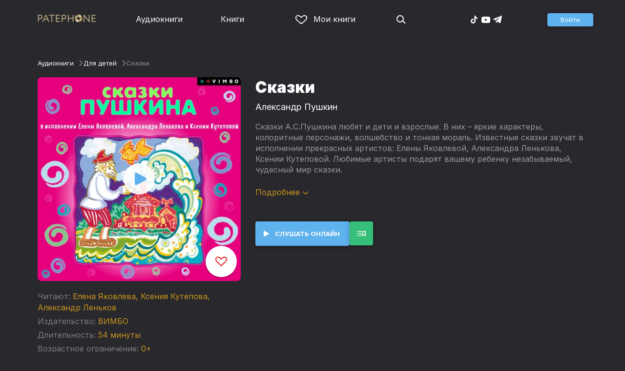

--- FILE ---
content_type: text/html
request_url: https://patephone.com/audiobook/6717-skazki
body_size: 13068
content:
<!doctype html>
<html lang="ru">
<head>
    <meta charset="UTF-8" />
	<meta name="viewport" content="width=device-width,initial-scale=1.0" />
    <meta name="theme-color" content="#28282d" />
    <link rel="preconnect" href="https://fonts.googleapis.com" />
    <link rel="preconnect" href="https://fonts.gstatic.com" crossorigin />
    <link href="https://fonts.googleapis.com/css2?family=Inter:wght@400;700;900&display=swap" rel="stylesheet" />

    <link rel="icon" href="/favicon.ico" sizes="any" />
    <link rel="icon" href="/favicon.png" type="image/png" />
    <link rel="apple-touch-icon" sizes="180x180" href="/apple-touch-icon-180x180.png" type="image/png" />
    <link rel="manifest" href="/manifest.json" />
    <meta name="google-adsense-account" content="ca-pub-4898670669509055" />
    <script type="application/ld+json">
        {
          "@context": "https://schema.org",
          "@type": "WebSite",
          "url": "https://patephone.com/",
          "potentialAction": [{
            "@type": "SearchAction",
            "target": {
              "@type": "EntryPoint",
              "urlTemplate": "https://patephone.com/audiobooks/?query={search_term_string}"
            },
            "query-input": "required name=search_term_string"
          }]
        }
        </script>
    <script>
        (function() {
            function isMobile() {
                if (typeof navigator !== 'undefined' && /iPhone|iPad|iPod|Android/i.test(navigator.userAgent)) {
                    return true;
                }

                // Workaround for iPad, which is not detectable via user agent
                if (navigator.userAgent.match(/Mac/) && navigator.maxTouchPoints && navigator.maxTouchPoints > 2) {
                    return true;
                }

                return false;
            }

            function isTWA() {
                return location.hash.includes('tgWebApp') || localStorage.getItem('twa');
            }


            if (isMobile()) {
                document.documentElement.classList.add('mobile');
            }

            if (isTWA()) {
                document.documentElement.classList.add('twa');
            }
        })();
    </script>
    
		<link href="../_app/immutable/assets/global.qqf349zA.css" rel="stylesheet">
		<link href="../_app/immutable/assets/2.Befkog3f.css" rel="stylesheet">
		<link href="../_app/immutable/assets/PageHeader.7kTtBfQp.css" rel="stylesheet">
		<link href="../_app/immutable/assets/ProgressIndicator.D10uOCBw.css" rel="stylesheet">
		<link href="../_app/immutable/assets/SearchInput.Cgsq7u_q.css" rel="stylesheet">
		<link href="../_app/immutable/assets/Scrollable.Bo9mn5MT.css" rel="stylesheet">
		<link href="../_app/immutable/assets/Button.BV97ca7j.css" rel="stylesheet">
		<link href="../_app/immutable/assets/ProductListItem.DPRvaZQo.css" rel="stylesheet">
		<link href="../_app/immutable/assets/QuickRegisterPopup.Bc-W4LRV.css" rel="stylesheet">
		<link href="../_app/immutable/assets/Input.nhVYY-B1.css" rel="stylesheet">
		<link href="../_app/immutable/assets/ErrorText.BGRO76s3.css" rel="stylesheet">
		<link href="../_app/immutable/assets/Spinner.CcVJZyYY.css" rel="stylesheet">
		<link href="../_app/immutable/assets/PersonListItem.BbiQRJy_.css" rel="stylesheet">
		<link href="../_app/immutable/assets/PersonCover.CyPuaDu9.css" rel="stylesheet">
		<link href="../_app/immutable/assets/PageFooter.CSlo9rt7.css" rel="stylesheet">
		<link href="../_app/immutable/assets/RewardInfo.wvDmqu22.css" rel="stylesheet">
		<link href="../_app/immutable/assets/InstagramPromo._pH8BUh7.css" rel="stylesheet">
		<link href="../_app/immutable/assets/StoreIcons.--e4Hse7.css" rel="stylesheet">
		<link href="../_app/immutable/assets/15.DDvH9vod.css" rel="stylesheet">
		<link href="../_app/immutable/assets/TryButtonLabel.ynhog7gx.css" rel="stylesheet">
		<link href="../_app/immutable/assets/CollapsableDescription.gvcc4dkF.css" rel="stylesheet">
		<link href="../_app/immutable/assets/EbookReader.CU_G_I74.css" rel="stylesheet">
		<link href="../_app/immutable/assets/ProgressIndicator2.Btl7XKMc.css" rel="stylesheet">
		<link href="../_app/immutable/assets/EmailWithButton.C-gX8mZN.css" rel="stylesheet">
		<link href="../_app/immutable/assets/ProductGrid.BYtFm60c.css" rel="stylesheet">
		<link href="../_app/immutable/assets/RewardGuide.uqK2O626.css" rel="stylesheet">
		<link href="../_app/immutable/assets/RewardStaticView.C01ctyde.css" rel="stylesheet">
		<link href="../_app/immutable/assets/ConfirmDialog.DR5J1xrV.css" rel="stylesheet"><title>Аудиокнига Сказки, Александр Пушкин слушать онлайн в озвучке Ксения Кутепова</title><!-- HEAD_svelte-1pt5a6z_START --><meta name="description" content="Слушать аудиокнигу Сказки, Александр Пушкин в озвучке Ксения Кутепова онлайн и в хорошем качестве в аудиотеке Patephone. ★ Бесплатно и без регистрации!"><meta property="og:title" content="Аудиокнига Сказки, Александр Пушкин — слушать онлайн бесплатно, без регистрации"><meta property="og:locale" content="ru"><meta property="og:type" content="book"><meta property="og:image" content="https://cdru.patephone.com/ru-fast/c/products/249/223/323/177/317/100Skazk_new_resized640.jpg?cc=1724352364000"><meta property="og:description" content="Слушать аудиокнигу Сказки, Александр Пушкин онлайн бесплатно и без регистрации в Patephone ★ Слушай на сайте и в приложении в хорошем качестве!"><meta property="og:url" content="https://patephone.com/audiobook/6717-skazki"><link rel="canonical" href="https://patephone.com/audiobook/6717-skazki"><!-- HEAD_svelte-1pt5a6z_END --><!-- HEAD_svelte-1k4bigd_START --><meta itemprop="name" content="Сказки – Александр Пушкин"><meta itemprop="image" content="https://cdru.patephone.com/ru-fast/c/products/249/223/323/177/317/100Skazk_new_resized640.jpg?cc=1724352364000"><meta itemprop="description" content="Слушать аудиокнигу Сказки, Александр Пушкин онлайн бесплатно и без регистрации в Patephone ★ Слушай на сайте и в приложении в хорошем качестве!"><script type="application/ld+json">[{"@context":"https://schema.org/","@type":"CreativeWork","name":"Сказки","description":"Сказки А.С.Пушкина любят и дети и взрослые. В них – яркие характеры, колоритные персонажи, волшебство и тонкая мораль. Известные сказки звучат в исполнении прекрасных артистов: Елены Яковлевой, Александра Ленькова, Ксении Кутеповой. Любимые артисты подарят вашему ребенку незабываемый, чудесный мир сказки. СОДЕРЖАНИЕ: 1.\tСказка о рыбаке и рыбке 2.\tСказка о золотом петушке 3.\tСказка о мертвой царевне и семи богатырях &lt;br/> Режиссер: Борис Соколов Музыка: Борис Соколов Художник: Олеся Озерная Дизайн:Юлия Стоцкая &lt;br/> Запись произведена Продюсерским центром «Вимбо» © &amp; ℗ ООО “Вимбо”, Москва, Россия Продюсеры: Вадим Бух, Михаил Литваков","url":"https://patephone.com/audiobook/6717-skazki","image":"https://cdru.patephone.com/ru-fast/c/products/249/223/323/177/317/100Skazk_new_resized640.jpg?cc=1724352364000","author":{"@type":"Person","name":"Александр Пушкин"},"offers":{"@type":"Offer","price":179,"priceCurrency":"RUB","availability":"OnlineOnly"}},{"@context":"https://schema.org","@type":"BreadcrumbList","itemListElement":[{"@type":"ListItem","position":1,"name":"Аудиокниги","item":"https://patephone.com/audiobooks"},{"@type":"ListItem","position":2,"name":"Александр Пушкин","item":"https://patephone.com/author/50-aleksandr-sergeevich-pushkin"},{"@type":"ListItem","position":3,"name":"Сказки","item":"https://patephone.com/audiobook/6717-skazki"}]},{"@context":"https://schema.org","@type":"BreadcrumbList","itemListElement":[{"@type":"ListItem","position":1,"name":"Аудиокниги","item":"https://patephone.com/audiobooks"},{"@type":"ListItem","position":2,"name":"Для детей","item":"https://patephone.com/audiobooks/g11-dlya-detei"}]},{"@context":"https://schema.org","@type":"DataFeed","dataFeedElement":[{"@context":"https://schema.org","@type":"Book","@id":"6717","author":{"@type":"Person","name":"Александр Пушкин"},"name":"Сказки","image":"https://cdru.patephone.com/ru-fast/c/products/249/223/323/177/317/100Skazk_new_resized640.jpg?cc=1724352364000","url":"https://patephone.com/audiobook/6717-skazki","workExample":{"@id":"audiobooks/6717","@type":"Book","bookFormat":"https://schema.org/AudiobookFormat","inLanguage":"ru","url":"https://patephone.com/audiobook/6717-skazki","isbn":"none","image":"https://cdru.patephone.com/ru-fast/c/products/249/223/323/177/317/100Skazk_new_resized640.jpg?cc=1724352364000"}}]}]</script><meta name="twitter:title" content="Сказки"><meta name="twitter:url" content="https://patephone.com/audiobook/6717-skazki"><meta name="twitter:description" content="Слушать аудиокнигу Сказки, Александр Пушкин онлайн бесплатно и без регистрации в Patephone ★ Слушай на сайте и в приложении в хорошем качестве!"><meta name="twitter:image:src" content="https://cdru.patephone.com/ru-fast/c/products/249/223/323/177/317/100Skazk_new_resized640.jpg?cc=1724352364000"><meta name="twitter:card" content="summary_large_image"><meta name="apple-itunes-app" content="app-id=949680889, app-argument=$imobpatsub%3A%2F%2Froute%2Fbook%2F6717"><!-- HEAD_svelte-1k4bigd_END -->
</head>
<body>
<!-- Google Tag Manager (noscript) -->
<noscript><iframe src="https://www.googletagmanager.com/ns.html?id=GTM-5B6V9RS" height="0" width="0" style="display:none;visibility:hidden"></iframe></noscript>
<!-- End Google Tag Manager (noscript) -->
   <header class="page-header svelte-1nukuya"><div class="page-column page-header-content svelte-1nukuya"><section class="logo-section svelte-1nukuya" data-svelte-h="svelte-1m7lu65"><a href="/"><img src="/_app/immutable/assets/logo.ChJw_ivz.png" alt="Патефон" class="size-desktop" width="120" height="17"> <img src="/_app/immutable/assets/logo-mobile.538cc29f5c37c570.png.webp" alt="Патефон" class="size-mobile no-twa" width="40" height="40"></a></section> <nav class="nav-section svelte-1nukuya"><ul class="main-nav svelte-7bgik1"><li class="svelte-7bgik1"><a href="/audiobooks"><svg class="icon svelte-j4150j" xmlns="http://www.w3.org/2000/svg" viewBox="0 0 24 24" width="24px" height="24px"><use href="/_app/immutable/assets/nav-audiobooks.CyWronMm.svg#icon"></use></svg> Аудиокниги </a> </li><li class="svelte-7bgik1"><a href="/ebooks"><svg class="icon svelte-j4150j" xmlns="http://www.w3.org/2000/svg" viewBox="0 0 24 24" width="24px" height="24px"><use href="/_app/immutable/assets/nav-books.D12QB0h7.svg#icon"></use></svg> Книги </a> </li><li class="svelte-7bgik1  my"><a href="/my" rel=" nofollow"><svg class="icon svelte-j4150j" xmlns="http://www.w3.org/2000/svg" viewBox="0 0 24 24" width="24px" height="24px"><use href="/_app/immutable/assets/my-list.CiTApK7k.svg#icon"></use></svg> Мои книги </a> </li> </ul></nav> <aside class="aside-section svelte-1nukuya"><section class="icons-section svelte-1nukuya"><a href="/search/" rel="nofollow" class="search svelte-1nukuya"><svg class="icon svelte-j4150j" xmlns="http://www.w3.org/2000/svg" viewBox="0 0 24 24" width="24px" height="24px"><use href="/_app/immutable/assets/search.D56TTmB6.svg#icon"></use></svg></a> <ul class="social-items svelte-1qbihbg"><li><a href="https://www.tiktok.com/@patephone_app" rel="nofollow noopener" target="_blank" title="TikTok"><svg class="icon svelte-j4150j" xmlns="http://www.w3.org/2000/svg" viewBox="0 0 24 24" width="24px" height="24px"><use href="/_app/immutable/assets/tiktok.BjhSOscA.svg#icon"></use></svg></a> </li><li><a href="https://www.youtube.com/channel/UCJz4izeL6QxsJgitbizVQYg" rel="nofollow noopener" target="_blank" title="YouTube"><svg class="icon svelte-j4150j" xmlns="http://www.w3.org/2000/svg" viewBox="0 0 24 24" width="24px" height="24px"><use href="/_app/immutable/assets/youtube.DCrU1kqj.svg#icon"></use></svg></a> </li><li><a href="https://t.me/patephone_audioknigi" rel="nofollow noopener" target="_blank" title="Telegram"><svg class="icon svelte-j4150j" xmlns="http://www.w3.org/2000/svg" viewBox="0 0 24 24" width="24px" height="24px"><use href="/_app/immutable/assets/telegram.BhYu090h.svg#icon"></use></svg></a> </li> </ul></section> <section class="auth-section svelte-1nukuya"><div class="auth svelte-ril9pe"><a href="/auth/" role="button" data-size="normal" rel="external nofollow" target="" class="svelte-18jwygz alternate"><span class="label svelte-18jwygz">Войти  </span></a></div> </section> <div class="menu-section svelte-1nukuya"><div class="menu-section-label svelte-1nukuya"><svg class="icon svelte-j4150j" xmlns="http://www.w3.org/2000/svg" viewBox="0 0 20 18" width="24px" height="24px"><use href="/_app/immutable/assets/burger.BWvCezkr.svg#icon"></use></svg>Меню</div> </div></aside></div></header> <div class="search-bar svelte-1nukuya"><form action="/search" method="get" class="page-header-search-bar svelte-1uwzeub"><div class="search-field svelte-1uwzeub"><svg class="icon svelte-j4150j" xmlns="http://www.w3.org/2000/svg" viewBox="0 0 24 24" width="20px" height="20px"><use href="/_app/immutable/assets/search.D56TTmB6.svg#icon"></use></svg> <input type="search" name="query" placeholder="Поиск по аудиокнигам и авторам" class="svelte-1uwzeub" value="">  </div>  </form></div>  <main class="svelte-swat0u"> <div class="page-column svelte-402hxx"><ul class="product-breadcrumbs svelte-14k8nb7"><li class="svelte-14k8nb7"><a class="label svelte-14k8nb7" href="/audiobooks">Аудиокниги</a><svg class="icon svelte-j4150j" xmlns="http://www.w3.org/2000/svg" viewBox="0 0 24 24" width="12px" height="12px"><use href="/_app/immutable/assets/angle.C1KIGXWU.svg#icon"></use></svg> </li><li class="svelte-14k8nb7"><a class="label svelte-14k8nb7" href="/audiobooks/g11-dlya-detei">Для детей</a><svg class="icon svelte-j4150j" xmlns="http://www.w3.org/2000/svg" viewBox="0 0 24 24" width="12px" height="12px"><use href="/_app/immutable/assets/angle.C1KIGXWU.svg#icon"></use></svg> </li><li class="svelte-14k8nb7"><span class="label svelte-14k8nb7">Сказки</span> </li> </ul> <div class="product-card svelte-11o9phc"><aside class="svelte-11o9phc">  <div class="cover svelte-11o9phc clickable"><span class="cover svelte-1mel0pb" data-size="fluid"><img src="https://imgproxy2.patephone.com/pr:sharp/s:470/plain/https://cdru.patephone.com/ru-fast/c/products/249/223/323/177/317/100Skazk_new_resized1242.jpg?cc=1724352364000" srcset="https://imgproxy2.patephone.com/pr:sharp/s:470/dpr:2/plain/https://cdru.patephone.com/ru-fast/c/products/249/223/323/177/317/100Skazk_new_resized1242.jpg?cc=1724352364000 2x" alt="Аудиокнига «Сказки – Александр Пушкин»" width="100" height="100" class="svelte-1mel0pb"> <button class="like svelte-jyph6i  large"><svg class="icon svelte-j4150j" xmlns="http://www.w3.org/2000/svg" viewBox="0 0 24 20" width="24px" height="24px"><use href="/_app/immutable/assets/like.B-BPP9mr.svg#icon"></use></svg></button></span>  <span class="playback-control-wrap svelte-11o9phc"><span class="playback-control svelte-gm1jlb" style="padding: 16px; width: 32px; height: 32px;">  <svg class="icon svelte-j4150j" xmlns="http://www.w3.org/2000/svg" viewBox="0 0 32 32" width="32px" height="32px"><use href="/_app/immutable/assets/play.BguuT8sO.svg#icon"></use></svg> </span></span> </div> <div class="size-desktop"><div class="product-info svelte-ty2fzh"><p class="svelte-ty2fzh"><em class="svelte-ty2fzh">Читают:</em>   <a href="/reader/3779-elena-alekseevna-yakovleva" class="svelte-1c96eej">Елена Яковлева</a>,  <a href="/reader/4277-kseniya-pavlovna-kutepova" class="svelte-1c96eej">Ксения Кутепова</a>,  <a href="/reader/1213-aleksandr-lenkov" class="svelte-1c96eej">Александр Леньков</a></p> <p class="svelte-ty2fzh"><em class="svelte-ty2fzh">Издательство:</em>   <a href="/publisher/305-vimbo" class="svelte-1c96eej">ВИМБО</a></p> <p class="svelte-ty2fzh"><em class="svelte-ty2fzh">Длительность:</em> 54 минуты</p> <p class="svelte-ty2fzh"><em class="svelte-ty2fzh">Возрастное ограничение:</em> 0+</p> <p class="svelte-ty2fzh"><em class="svelte-ty2fzh">Жанр:</em> <a href="/audiobooks/g11-dlya-detei">Для детей</a></p>  </div></div></aside> <main class="svelte-11o9phc"><section><h1 class="svelte-11o9phc">Сказки</h1> <h2 class="svelte-11o9phc">  <a href="/author/50-aleksandr-sergeevich-pushkin" class="svelte-1c96eej">Александр Пушкин</a></h2>  <div class="collapsable-description"><div class="content svelte-tf0k9g  collapsed"><!-- HTML_TAG_START --><p>Сказки А.С.Пушкина любят и дети и взрослые. В них – яркие характеры, колоритные персонажи, волшебство и тонкая мораль. Известные сказки звучат в исполнении прекрасных артистов: Елены Яковлевой, Александра Ленькова, Ксении Кутеповой. Любимые артисты подарят вашему ребенку незабываемый, чудесный мир сказки.</p><p>СОДЕРЖАНИЕ:&nbsp;</p><p>1.	Сказка о рыбаке и рыбке	&nbsp;</p><p>2.	Сказка о золотом петушке	&nbsp;</p><p>3.	Сказка о мертвой царевне и семи богатырях&nbsp;</p><p><br/></p><p>Режиссер: Борис Соколов</p><p>Музыка: Борис Соколов</p><p>Художник: Олеся Озерная</p><p>Дизайн:Юлия Стоцкая</p><p><br/></p><p>Запись произведена Продюсерским центром «Вимбо»</p><p>© &amp; ℗ ООО “Вимбо”, Москва, Россия&nbsp;</p>







<p>Продюсеры: Вадим Бух, Михаил Литваков</p><!-- HTML_TAG_END --></div> <p class="toggle-expand svelte-tf0k9g"><span class="link">Подробнее <span class="icon svelte-tf0k9g"><svg class="icon svelte-j4150j" xmlns="http://www.w3.org/2000/svg" viewBox="0 0 13 7" width="13px" height="7px"><use href="/_app/immutable/assets/expand.BysnwWR7.svg#icon"></use></svg></span></span></p> </div> <div class="size-mobile"><div class="product-info svelte-ty2fzh"><p class="svelte-ty2fzh"><em class="svelte-ty2fzh">Читают:</em>   <a href="/reader/3779-elena-alekseevna-yakovleva" class="svelte-1c96eej">Елена Яковлева</a>,  <a href="/reader/4277-kseniya-pavlovna-kutepova" class="svelte-1c96eej">Ксения Кутепова</a>,  <a href="/reader/1213-aleksandr-lenkov" class="svelte-1c96eej">Александр Леньков</a></p> <p class="svelte-ty2fzh"><em class="svelte-ty2fzh">Издательство:</em>   <a href="/publisher/305-vimbo" class="svelte-1c96eej">ВИМБО</a></p> <p class="svelte-ty2fzh"><em class="svelte-ty2fzh">Длительность:</em> 54 минуты</p> <p class="svelte-ty2fzh"><em class="svelte-ty2fzh">Возрастное ограничение:</em> 0+</p> <p class="svelte-ty2fzh"><em class="svelte-ty2fzh">Жанр:</em> <a href="/audiobooks/g11-dlya-detei">Для детей</a></p>  </div></div> </section> <footer class="svelte-11o9phc">   <div class="main-controls svelte-11o9phc"> <button role="button" data-size="normal" value=""  type="button" class="svelte-18jwygz alternate"><span class="label svelte-18jwygz"><span class="playback-control svelte-gm1jlb" style="padding: 6px; width: 14px; height: 14px;">  <svg class="icon svelte-j4150j" xmlns="http://www.w3.org/2000/svg" viewBox="0 0 32 32" width="14px" height="14px"><use href="/_app/immutable/assets/play.BguuT8sO.svg#icon"></use></svg> </span> Слушать онлайн  </span></button> <div class="chapters svelte-11o9phc"> <button role="button" data-size="normal" value=""  type="button" class="svelte-18jwygz"><span class="label svelte-18jwygz"><svg class="icon svelte-j4150j" xmlns="http://www.w3.org/2000/svg" viewBox="0 0 32 32" width="24px" height="24px"><use href="/_app/immutable/assets/toc.CXKNRsnf.svg#icon"></use></svg>  </span></button> <div class="chapter-list svelte-11o9phc hidden"><h3 class="svelte-11o9phc">Оглавление аудиокниги «Сказки»</h3> <ul class="svelte-11o9phc"><li class="svelte-11o9phc"><span class="chapter-name svelte-11o9phc">Сказка о рыбаке и рыбке</span> <span class="chapter-time svelte-11o9phc">00:00</span></li><li class="svelte-11o9phc"><span class="chapter-name svelte-11o9phc">Сказка о золотом петушке</span> <span class="chapter-time svelte-11o9phc">13:08</span></li><li class="svelte-11o9phc"><span class="chapter-name svelte-11o9phc">Сказка о мертвой царевне и семи богатырях</span> <span class="chapter-time svelte-11o9phc">25:45</span></li></ul></div></div>  </div> </footer></main></div>   <!-- HTML_TAG_START --><!--noindex--><!-- HTML_TAG_END --> <div class="related svelte-402hxx"><h3 class="svelte-402hxx">Похожие аудиокниги</h3> <div class="product-grid svelte-102mqyk"><div class="product-list-item"><div class="list-item svelte-gyjjww"><a href="/audiobook/7191-krasnaya-shapochka" class="svelte-h0hbym"><span class="cover svelte-1mel0pb" data-size="fluid"><img src="https://imgproxy2.patephone.com/pr:sharp/s:255/plain/https://cdru.patephone.com/ru-fast/c/products/679/385/626/660/076/cover_resized1242.jpg?cc=1475744941000" srcset="https://imgproxy2.patephone.com/pr:sharp/s:255/dpr:2/plain/https://cdru.patephone.com/ru-fast/c/products/679/385/626/660/076/cover_resized1242.jpg?cc=1475744941000 2x" alt="" width="100" height="100" loading="lazy" class="svelte-1mel0pb"> <button class="like svelte-jyph6i"><svg class="icon svelte-j4150j" xmlns="http://www.w3.org/2000/svg" viewBox="0 0 24 20" width="24px" height="24px"><use href="/_app/immutable/assets/like.B-BPP9mr.svg#icon"></use></svg></button></span>   </a> <main><div class="title svelte-gyjjww"><a href="/audiobook/7191-krasnaya-shapochka" slot="title" class="svelte-h0hbym">Красная Шапочка</a></div>  <div class="subtitle svelte-gyjjww">  <a href="/author/231-bratya-grimm" class="svelte-1c96eej">Братья Гримм</a> </div></main> </div> </div><div class="product-list-item"><div class="list-item svelte-gyjjww"><a href="/audiobook/7189-malchik-s-palchik" class="svelte-h0hbym"><span class="cover svelte-1mel0pb" data-size="fluid"><img src="https://imgproxy2.patephone.com/pr:sharp/s:255/plain/https://cdru.patephone.com/ru-fast/c/products/691/616/977/136/617/cover_resized1242.jpg?cc=1475745099000" srcset="https://imgproxy2.patephone.com/pr:sharp/s:255/dpr:2/plain/https://cdru.patephone.com/ru-fast/c/products/691/616/977/136/617/cover_resized1242.jpg?cc=1475745099000 2x" alt="" width="100" height="100" loading="lazy" class="svelte-1mel0pb"> <button class="like svelte-jyph6i"><svg class="icon svelte-j4150j" xmlns="http://www.w3.org/2000/svg" viewBox="0 0 24 20" width="24px" height="24px"><use href="/_app/immutable/assets/like.B-BPP9mr.svg#icon"></use></svg></button></span>   </a> <main><div class="title svelte-gyjjww"><a href="/audiobook/7189-malchik-s-palchik" slot="title" class="svelte-h0hbym">Мальчик-с-пальчик</a></div>  <div class="subtitle svelte-gyjjww">  <a href="/author/231-bratya-grimm" class="svelte-1c96eej">Братья Гримм</a> </div></main> </div> </div><div class="product-list-item"><div class="list-item svelte-gyjjww"><a href="/audiobook/7186-dyuimovochka" class="svelte-h0hbym"><span class="cover svelte-1mel0pb" data-size="fluid"><img src="https://imgproxy2.patephone.com/pr:sharp/s:255/plain/https://cdru.patephone.com/ru-fast/c/products/387/172/594/519/740/cover_resized1242.jpg?cc=1475745058000" srcset="https://imgproxy2.patephone.com/pr:sharp/s:255/dpr:2/plain/https://cdru.patephone.com/ru-fast/c/products/387/172/594/519/740/cover_resized1242.jpg?cc=1475745058000 2x" alt="" width="100" height="100" loading="lazy" class="svelte-1mel0pb"> <button class="like svelte-jyph6i"><svg class="icon svelte-j4150j" xmlns="http://www.w3.org/2000/svg" viewBox="0 0 24 20" width="24px" height="24px"><use href="/_app/immutable/assets/like.B-BPP9mr.svg#icon"></use></svg></button></span>   </a> <main><div class="title svelte-gyjjww"><a href="/audiobook/7186-dyuimovochka" slot="title" class="svelte-h0hbym">Дюймовочка</a></div>  <div class="subtitle svelte-gyjjww">  <a href="/author/242-gans-hristian-andersen" class="svelte-1c96eej">Ганс Христиан Андерсен</a> </div></main> </div> </div><div class="product-list-item"><div class="list-item svelte-gyjjww"><a href="/audiobook/52419-kot-v-sapogah" class="svelte-h0hbym"><span class="cover svelte-1mel0pb" data-size="fluid"><img src="https://imgproxy2.patephone.com/pr:sharp/s:255/plain/https://cdru.patephone.com/ru-fast/c/products/303/326/341/925/988/front_2000427_resized1242.jpg?cc=1731602465000" srcset="https://imgproxy2.patephone.com/pr:sharp/s:255/dpr:2/plain/https://cdru.patephone.com/ru-fast/c/products/303/326/341/925/988/front_2000427_resized1242.jpg?cc=1731602465000 2x" alt="" width="100" height="100" loading="lazy" class="svelte-1mel0pb"> <button class="like svelte-jyph6i"><svg class="icon svelte-j4150j" xmlns="http://www.w3.org/2000/svg" viewBox="0 0 24 20" width="24px" height="24px"><use href="/_app/immutable/assets/like.B-BPP9mr.svg#icon"></use></svg></button></span>   </a> <main><div class="title svelte-gyjjww"><a href="/audiobook/52419-kot-v-sapogah" slot="title" class="svelte-h0hbym">Кот в сапогах</a></div>  <div class="subtitle svelte-gyjjww">  <a href="/author/312-sharl-perro" class="svelte-1c96eej">Шарль Перро</a> </div></main> </div> </div><div class="product-list-item"><div class="list-item svelte-gyjjww"><a href="/audiobook/52379-kolobok" class="svelte-h0hbym"><span class="cover svelte-1mel0pb" data-size="fluid"><img src="https://imgproxy2.patephone.com/pr:sharp/s:255/plain/https://cdru.patephone.com/ru-fast/c/products/723/513/140/139/007/front_2000365_resized1242.jpg?cc=1731602200000" srcset="https://imgproxy2.patephone.com/pr:sharp/s:255/dpr:2/plain/https://cdru.patephone.com/ru-fast/c/products/723/513/140/139/007/front_2000365_resized1242.jpg?cc=1731602200000 2x" alt="" width="100" height="100" loading="lazy" class="svelte-1mel0pb"> <button class="like svelte-jyph6i"><svg class="icon svelte-j4150j" xmlns="http://www.w3.org/2000/svg" viewBox="0 0 24 20" width="24px" height="24px"><use href="/_app/immutable/assets/like.B-BPP9mr.svg#icon"></use></svg></button></span>   </a> <main><div class="title svelte-gyjjww"><a href="/audiobook/52379-kolobok" slot="title" class="svelte-h0hbym">Колобок</a></div>  <div class="subtitle svelte-gyjjww">  <a href="/author/17960-narodnoe-tvorchestvo" class="svelte-1c96eej">Народное творчество</a> </div></main> </div> </div><div class="product-list-item"><div class="list-item svelte-gyjjww"><a href="/audiobook/656-russkie-narodnye-skazki" class="svelte-h0hbym"><span class="cover svelte-1mel0pb" data-size="fluid"><img src="https://imgproxy2.patephone.com/pr:sharp/s:255/plain/https://cdru.patephone.com/ru-fast/c/products/459/122/121/811/265/73skazki_new_resized1242.jpg?cc=1724353226000" srcset="https://imgproxy2.patephone.com/pr:sharp/s:255/dpr:2/plain/https://cdru.patephone.com/ru-fast/c/products/459/122/121/811/265/73skazki_new_resized1242.jpg?cc=1724353226000 2x" alt="" width="100" height="100" loading="lazy" class="svelte-1mel0pb"> <button class="like svelte-jyph6i"><svg class="icon svelte-j4150j" xmlns="http://www.w3.org/2000/svg" viewBox="0 0 24 20" width="24px" height="24px"><use href="/_app/immutable/assets/like.B-BPP9mr.svg#icon"></use></svg></button></span>   </a> <main><div class="title svelte-gyjjww"><a href="/audiobook/656-russkie-narodnye-skazki" slot="title" class="svelte-h0hbym">Русские народные сказки</a></div>  <div class="subtitle svelte-gyjjww">  <a href="/author/17960-narodnoe-tvorchestvo" class="svelte-1c96eej">Народное творчество</a> </div></main> </div> </div></div> </div> <!-- HTML_TAG_START --><!--/noindex--><!-- HTML_TAG_END --></div> </main> <div class="about svelte-1j746mt"><div class="page-body svelte-1j746mt"><aside class="svelte-1j746mt"><img src="/_app/immutable/assets/phone4@2x.9d689d9d88076f3e.jpg.webp" alt="" width="680" height="1135" class="phone phone4 svelte-1j746mt" loading="lazy"> <div class="store-icons store-icons-mobile svelte-1j746mt"><a class="app-icon svelte-1ydf3qq" href="https://apps.apple.com/app/id949680889?=undefined" rel="nofollow"><svg class="icon svelte-j4150j" xmlns="http://www.w3.org/2000/svg" viewBox="0 0 216 64" width="148px" height="44px"><use href="/_app/immutable/assets/appstore.X7BC-Tit.svg#icon"></use></svg> </a><a class="app-icon svelte-1ydf3qq" href="https://play.google.com/store/apps/details?id=com.anyreads.patephone" rel="nofollow"><svg class="icon svelte-j4150j" xmlns="http://www.w3.org/2000/svg" viewBox="0 0 216 64" width="148px" height="44px"><use href="/_app/immutable/assets/google-play.C8kVaR5U.svg#icon"></use></svg> </a><a class="app-icon svelte-1ydf3qq" href="https://appgallery.huawei.com/app/C101437303" rel="nofollow"><svg class="icon svelte-j4150j" xmlns="http://www.w3.org/2000/svg" viewBox="0 0 216 64" width="148px" height="44px"><use href="/_app/immutable/assets/huawei.BahVvaV9.svg#icon"></use></svg> </a></div></aside> <section class="svelte-1j746mt"><!-- HTML_TAG_START -->
        <h2>Слушай без интернета</h2>
        <p>Любимые аудиокниги всегда доступны для прослушивания без доступа к интернету. Для этого всего лишь нужно загрузить книгу на устройство.</p><!-- HTML_TAG_END --> <div class="store-icons store-icons-desktop svelte-1j746mt"><a class="app-icon svelte-1ydf3qq" href="https://apps.apple.com/app/id949680889?=undefined" rel="nofollow"><svg class="icon svelte-j4150j" xmlns="http://www.w3.org/2000/svg" viewBox="0 0 216 64" width="148px" height="44px"><use href="/_app/immutable/assets/appstore.X7BC-Tit.svg#icon"></use></svg> </a><a class="app-icon svelte-1ydf3qq" href="https://play.google.com/store/apps/details?id=com.anyreads.patephone" rel="nofollow"><svg class="icon svelte-j4150j" xmlns="http://www.w3.org/2000/svg" viewBox="0 0 216 64" width="148px" height="44px"><use href="/_app/immutable/assets/google-play.C8kVaR5U.svg#icon"></use></svg> </a><a class="app-icon svelte-1ydf3qq" href="https://appgallery.huawei.com/app/C101437303" rel="nofollow"><svg class="icon svelte-j4150j" xmlns="http://www.w3.org/2000/svg" viewBox="0 0 216 64" width="148px" height="44px"><use href="/_app/immutable/assets/huawei.BahVvaV9.svg#icon"></use></svg> </a></div> <img src="/_app/immutable/assets/books1_1.CCQVYfiW.svg" alt="" width="172" height="88" class="books books4-1 svelte-1j746mt"></section></div></div> <div class="instagram-promo svelte-8vx6lt"><h2 class="svelte-8vx6lt">Мы в Telegram</h2> <p class="svelte-8vx6lt"><a href="https://t.me/patephone_audioknigi" target="_blank" rel="nofollow noopener" class="svelte-8vx6lt"><svg class="icon svelte-j4150j" xmlns="http://www.w3.org/2000/svg" viewBox="0 0 24 24" width="24px" height="24px"><use href="/_app/immutable/assets/telegram.BhYu090h.svg#icon"></use></svg> @patephone_audioknigi</a></p> <div class="marquee svelte-11esqkw">  <main style="transform: translateX(0px)" class="svelte-11esqkw"><img src="/_app/immutable/assets/1.e07581dec616203d.jpg.webp" width="240" height="240" loading="lazy" style="flex: 0 0 240px" alt=""><img src="/_app/immutable/assets/2.256f8ef024102cc2.jpg.webp" width="240" height="240" loading="lazy" style="flex: 0 0 240px" alt=""><img src="/_app/immutable/assets/3.db95a80214a06f14.jpg.webp" width="240" height="240" loading="lazy" style="flex: 0 0 240px" alt=""><img src="/_app/immutable/assets/4.518625d4fd74c92e.jpg.webp" width="240" height="240" loading="lazy" style="flex: 0 0 240px" alt=""><img src="/_app/immutable/assets/5.7c829efe00fbb313.jpg.webp" width="240" height="240" loading="lazy" style="flex: 0 0 240px" alt=""><img src="/_app/immutable/assets/6.b562af59923a2b32.jpg.webp" width="240" height="240" loading="lazy" style="flex: 0 0 240px" alt=""><img src="/_app/immutable/assets/7.f5417c323bdfcd53.jpg.webp" width="240" height="240" loading="lazy" style="flex: 0 0 240px" alt=""><img src="/_app/immutable/assets/8.7f2e3780a3b55fe0.jpg.webp" width="240" height="240" loading="lazy" style="flex: 0 0 240px" alt=""><img src="/_app/immutable/assets/9.08cb153db2808cc7.jpg.webp" width="240" height="240" loading="lazy" style="flex: 0 0 240px" alt=""><img src="/_app/immutable/assets/10.168b944ee1746ecb.jpg.webp" width="240" height="240" loading="lazy" style="flex: 0 0 240px" alt=""><img src="/_app/immutable/assets/11.950fc868963bba98.jpg.webp" width="240" height="240" loading="lazy" style="flex: 0 0 240px" alt=""><img src="/_app/immutable/assets/12.01d17a47b4de4515.jpg.webp" width="240" height="240" loading="lazy" style="flex: 0 0 240px" alt=""><img src="/_app/immutable/assets/13.5d8520004f418baf.jpg.webp" width="240" height="240" loading="lazy" style="flex: 0 0 240px" alt=""><img src="/_app/immutable/assets/14.a100d3599da5b4f1.jpg.webp" width="240" height="240" loading="lazy" style="flex: 0 0 240px" alt=""><img src="/_app/immutable/assets/15.a1206c99b1293563.jpg.webp" width="240" height="240" loading="lazy" style="flex: 0 0 240px" alt=""><img src="/_app/immutable/assets/16.1165998e63d02f72.jpg.webp" width="240" height="240" loading="lazy" style="flex: 0 0 240px" alt=""><img src="/_app/immutable/assets/17.27eb50b6656ba3eb.jpg.webp" width="240" height="240" loading="lazy" style="flex: 0 0 240px" alt=""><img src="/_app/immutable/assets/18.f2047f45b1a1bac3.jpg.webp" width="240" height="240" loading="lazy" style="flex: 0 0 240px" alt=""></main></div></div> <footer class="page-footer svelte-1timx5p"><section class="page-column"><p class="svelte-1timx5p"><span class="copyright svelte-1timx5p">© 2015—2026 ООО «КМТ»</span> <a href="mailto:support@patephone.com" class="svelte-1timx5p">support@patephone.com</a> <a href="/privacy" class="svelte-1timx5p">Политика конфиденциальности</a> <a href="/terms" class="svelte-1timx5p">Правила сервиса</a> <a href="/faq" class="svelte-1timx5p">Часто задаваемые вопросы</a></p></section></footer> <div class="global-player svelte-wh3z35"></div>   
			
			<script>
				{
					__sveltekit_aqzyms = {
						base: new URL("..", location).pathname.slice(0, -1)
					};

					const element = document.currentScript.parentElement;

					const data = [{"type":"data","data":{lang:"ru",seo:{key:"/audiobook/6717-skazki",text:{title:"",description:""}},session:{promo:void 0,geo:"XX"},title:"",description:""},"uses":{"search_params":["promo","promoCode","utm_campaign"],"url":1}},null,{"type":"data","data":{genres:[{id:6,name:"Non-fiction",webId:"6-non-fiction"},{id:32,name:"Аудио­спектакли",webId:"32-audiospektakli"},{id:15,name:"Бизнес-книги",webId:"15-biznes-knigi"},{id:33,name:"Детективы",webId:"33-detektivy"},{id:11,name:"Для детей",webId:"11-dlya-detei"},{id:80,name:"Дом и семья",webId:"80-dom-i-semya"},{id:3,name:"Зарубежная проза",webId:"3-zarubezhnaya-proza"},{id:5,name:"Иностранные языки",webId:"5-inostrannye-yazyki"},{id:59,name:"Исторические романы",webId:"59-istoricheskie-romany"},{id:36,name:"Красота и Здоровье",webId:"36-krasota-i-zdorove"},{id:227,name:"Лекторий Kik",webId:"227-lektorii-kik"},{id:115,name:"Лекторий «Прямая речь»",webId:"115-lektorii-pryamaya-rech"},{id:43,name:"Любовные романы",webId:"43-lyubovnye-romany"},{id:164,name:"Магистерия",webId:"164-magisteriya"},{id:191,name:"Наука 2.0",webId:"191-nauka-2-0"},{id:16,name:"Поэзия, Драматургия",webId:"16-poeziya-dramaturgiya"},{id:9,name:"Психология",webId:"9-psihologiya"},{id:46,name:"Путешествия",webId:"46-puteshestviya"},{id:27,name:"Религия и эзотерика",webId:"27-religiya-i-ezoterika"},{id:1,name:"Русская проза",webId:"1-russkaya-proza"},{id:10,name:"Учебная литература",webId:"10-uchebnaya-literatura"},{id:18,name:"Фантастика",webId:"18-fantastika"},{id:19,name:"Фэнтези",webId:"19-fentezi"},{id:25,name:"Юмор и развлечения",webId:"25-yumor-i-razvlecheniya"}],tags:void 0},"uses":{"params":["id","genre","productType"]}},{"type":"data","data":{product:{id:6717,webId:"6717-skazki",title:"Сказки",shortDescription:"",description:"\u003Cp>Сказки А.С.Пушкина любят и дети и взрослые. В них – яркие характеры, колоритные персонажи, волшебство и тонкая мораль. Известные сказки звучат в исполнении прекрасных артистов: Елены Яковлевой, Александра Ленькова, Ксении Кутеповой. Любимые артисты подарят вашему ребенку незабываемый, чудесный мир сказки.\u003C/p>\u003Cp>СОДЕРЖАНИЕ:&nbsp;\u003C/p>\u003Cp>1.\tСказка о рыбаке и рыбке\t&nbsp;\u003C/p>\u003Cp>2.\tСказка о золотом петушке\t&nbsp;\u003C/p>\u003Cp>3.\tСказка о мертвой царевне и семи богатырях&nbsp;\u003C/p>\u003Cp>\u003Cbr/>\u003C/p>\u003Cp>Режиссер: Борис Соколов\u003C/p>\u003Cp>Музыка: Борис Соколов\u003C/p>\u003Cp>Художник: Олеся Озерная\u003C/p>\u003Cp>Дизайн:Юлия Стоцкая\u003C/p>\u003Cp>\u003Cbr/>\u003C/p>\u003Cp>Запись произведена Продюсерским центром «Вимбо»\u003C/p>\u003Cp>© &amp; ℗ ООО “Вимбо”, Москва, Россия&nbsp;\u003C/p>\n\n\n\n\n\n\n\n\u003Cp>Продюсеры: Вадим Бух, Михаил Литваков\u003C/p>",publish:"ВИМБО",rating:0,duration:3232,authors:[{id:305,webId:"305-vimbo",firstName:"",lastName:"ВИМБО",middleName:"",role:{name:"Издательство",abbr:"publisher"},roles:["publisher"],defaultPersonRoleAbbr:"publisher",foreignAgent:false,fullName:"ВИМБО"},{id:50,webId:"50-aleksandr-sergeevich-pushkin",firstName:"Александр",lastName:"Пушкин",middleName:"Сергеевич",role:{name:"Автор",abbr:"author"},roles:["author"],defaultPersonRoleAbbr:"author",foreignAgent:false,fullName:"Александр Пушкин"},{id:3779,webId:"3779-elena-alekseevna-yakovleva",firstName:"Елена",lastName:"Яковлева",middleName:"Алексеевна",role:{name:"Чтец",abbr:"reader"},roles:["reader"],defaultPersonRoleAbbr:"reader",foreignAgent:false,fullName:"Елена Яковлева"},{id:4277,webId:"4277-kseniya-pavlovna-kutepova",firstName:"Ксения",lastName:"Кутепова",middleName:"Павловна",role:{name:"Чтец",abbr:"reader"},roles:["reader"],defaultPersonRoleAbbr:"reader",foreignAgent:false,fullName:"Ксения Кутепова"},{id:1213,webId:"1213-aleksandr-lenkov",firstName:"Александр",lastName:"Леньков",middleName:"",role:{name:"Чтец",abbr:"reader"},roles:["reader"],defaultPersonRoleAbbr:"reader",foreignAgent:false,fullName:"Александр Леньков"}],images:[{type:"image_90",url:"https://cdru.patephone.com/ru-fast/c/products/249/223/323/177/317/100Skazk_new_resized90.jpg?cc=1724352364000"},{type:"image_180",url:"https://cdru.patephone.com/ru-fast/c/products/249/223/323/177/317/100Skazk_new_resized180.jpg?cc=1724352364000"},{type:"image_120",url:"https://cdru.patephone.com/ru-fast/c/products/249/223/323/177/317/100Skazk_new_resized120.jpg?cc=1724352364000"},{type:"image_240",url:"https://cdru.patephone.com/ru-fast/c/products/249/223/323/177/317/100Skazk_new_resized240.jpg?cc=1724352364000"},{type:"image_320",url:"https://cdru.patephone.com/ru-fast/c/products/249/223/323/177/317/100Skazk_new_resized320.jpg?cc=1724352364000"},{type:"image_360",url:"https://cdru.patephone.com/ru-fast/c/products/249/223/323/177/317/100Skazk_new_resized360.jpg?cc=1724352364000"},{type:"image_640",url:"https://cdru.patephone.com/ru-fast/c/products/249/223/323/177/317/100Skazk_new_resized640.jpg?cc=1724352364000"},{type:"image_750",url:"https://cdru.patephone.com/ru-fast/c/products/249/223/323/177/317/100Skazk_new_resized750.jpg?cc=1724352364000"},{type:"image_1242",url:"https://cdru.patephone.com/ru-fast/c/products/249/223/323/177/317/100Skazk_new_resized1242.jpg?cc=1724352364000"},{type:"card_1242",url:"https://cdru.patephone.com/ru-fast/c/products/249/223/323/177/317/card1242.jpg?cc=1724352365000"}],priceTier:2,price:{amount:179,minor_amount:17900,str:"179.00",symbol:"RUB",currency:"RUB"},keywords:[48,11],genres:[{id:11,abbr:"children",webId:"11-dlya-detei",keywordType:"GENRE"},{id:48,abbr:"skazki",webId:"48-skazki",keywordType:"GENRE"}],tags:[],lastModification:1475912699000,productType:"audiobooks",dateCreated:"2015-10-14T11:09:15.000+00:00",dateUpdated:"2024-08-22T18:46:05.000+00:00",published:true,mp3PreviewUrl:"https://cdru.patephone.com/ru-gen/c/products/249/223/323/177/317/preview.mp3?cc=1495779616000",foreignAgentText:"",ageRating:{abbr:"RUS_0",age:0,name:"0+"}},related:[{id:7191,webId:"7191-krasnaya-shapochka",title:"Красная Шапочка",shortDescription:"",description:"\u003Cp>«Жила-была маленькая, милая девочка. И кто, бывало, ни взглянет на нее, всем она нравилась, но больше всех ее любила бабушка и готова была все ей отдать. Вот подарила она ей однажды из красного бархата шапочку, и оттого, что шапочка эта была ей очень к лицу и никакой другой она носить не хотела, то прозвали ее Красной Шапочкой.»\u003C/p>\n\n\n\n\n\n\n\n\u003Cp>© ИДДК, 2013\u003C/p>\u003Cp>\u003C/p>",publish:"ИДДК",rating:0,duration:575,authors:[{id:2646,webId:"2646-vladimir-korolev",firstName:"Владимир",lastName:"Королев",middleName:"",role:{name:"Чтец",abbr:"reader"},roles:["reader"],defaultPersonRoleAbbr:"reader",foreignAgent:false,fullName:"Владимир Королев"},{id:231,webId:"231-bratya-grimm",firstName:"Братья",lastName:"Гримм",middleName:"",role:{name:"Автор",abbr:"author"},roles:["author"],defaultPersonRoleAbbr:"author",foreignAgent:false,fullName:"Братья Гримм"},{id:63,webId:"63-iddk",firstName:"",lastName:"ИДДК",middleName:"",role:{name:"Издательство",abbr:"publisher"},roles:["publisher"],defaultPersonRoleAbbr:"publisher",foreignAgent:false,fullName:"ИДДК"}],images:[{type:"image_90",url:"https://cdru.patephone.com/ru-fast/c/products/679/385/626/660/076/cover_resized90.jpg?cc=1475744941000"},{type:"image_180",url:"https://cdru.patephone.com/ru-fast/c/products/679/385/626/660/076/cover_resized180.jpg?cc=1475744941000"},{type:"image_120",url:"https://cdru.patephone.com/ru-fast/c/products/679/385/626/660/076/cover_resized120.jpg?cc=1475744941000"},{type:"image_240",url:"https://cdru.patephone.com/ru-fast/c/products/679/385/626/660/076/cover_resized240.jpg?cc=1475744941000"},{type:"image_320",url:"https://cdru.patephone.com/ru-fast/c/products/679/385/626/660/076/cover_resized320.jpg?cc=1475744941000"},{type:"image_360",url:"https://cdru.patephone.com/ru-fast/c/products/679/385/626/660/076/cover_resized360.jpg?cc=1475744941000"},{type:"image_640",url:"https://cdru.patephone.com/ru-fast/c/products/679/385/626/660/076/cover_resized640.jpg?cc=1475744941000"},{type:"image_750",url:"https://cdru.patephone.com/ru-fast/c/products/679/385/626/660/076/cover_resized750.jpg?cc=1475744941000"},{type:"image_1242",url:"https://cdru.patephone.com/ru-fast/c/products/679/385/626/660/076/cover_resized1242.jpg?cc=1475744941000"},{type:"card_1242",url:"https://cdru.patephone.com/ru-fast/c/products/679/385/626/660/076/card1242.jpg?cc=1475744941000"}],priceTier:2,price:{amount:179,minor_amount:17900,str:"179.00",symbol:"RUB",currency:"RUB"},keywords:[48,11],genres:[{id:11,abbr:"children",webId:"11-dlya-detei",keywordType:"GENRE"},{id:48,abbr:"skazki",webId:"48-skazki",keywordType:"GENRE"}],tags:[],lastModification:1475744877000,productType:"audiobooks",dateCreated:"2016-02-10T17:04:25.000+00:00",dateUpdated:"2018-10-03T09:18:00.000+00:00",published:true,mp3PreviewUrl:"https://cdru.patephone.com/ru-gen/c/products/679/385/626/660/076/preview.mp3?cc=1495779857000",foreignAgentText:"",ageRating:{abbr:"RUS_0",age:0,name:"0+"}},{id:7189,webId:"7189-malchik-s-palchik",title:"Мальчик-с-пальчик",shortDescription:"",description:"\u003Cp>«Бедняк-крестьянин сидел однажды вечерком у очага и подгребал уголья, а жена его рядом с ним сидела и пряла. И сказал он жене: \"Как это жалко, что у нас детей нет! У нас в доме такая тишина, а в других-то домах и шумно, и весело\". - \"Да, - отвечала со вздохом жена, - хоть бы один был у нас ребеночек, хоть бы самый малюсенький, вот с мизинчик - я была бы уже довольна; мы бы его как любили-то!\"»\u003C/p>\u003Cp>ИДДК, 2013\u003C/p>\u003Cp>\u003C/p>",publish:"ИДДК",rating:0,duration:1090,authors:[{id:2646,webId:"2646-vladimir-korolev",firstName:"Владимир",lastName:"Королев",middleName:"",role:{name:"Чтец",abbr:"reader"},roles:["reader"],defaultPersonRoleAbbr:"reader",foreignAgent:false,fullName:"Владимир Королев"},{id:231,webId:"231-bratya-grimm",firstName:"Братья",lastName:"Гримм",middleName:"",role:{name:"Автор",abbr:"author"},roles:["author"],defaultPersonRoleAbbr:"author",foreignAgent:false,fullName:"Братья Гримм"},{id:63,webId:"63-iddk",firstName:"",lastName:"ИДДК",middleName:"",role:{name:"Издательство",abbr:"publisher"},roles:["publisher"],defaultPersonRoleAbbr:"publisher",foreignAgent:false,fullName:"ИДДК"}],images:[{type:"image_90",url:"https://cdru.patephone.com/ru-fast/c/products/691/616/977/136/617/cover_resized90.jpg?cc=1475745099000"},{type:"image_180",url:"https://cdru.patephone.com/ru-fast/c/products/691/616/977/136/617/cover_resized180.jpg?cc=1475745099000"},{type:"image_120",url:"https://cdru.patephone.com/ru-fast/c/products/691/616/977/136/617/cover_resized120.jpg?cc=1475745099000"},{type:"image_240",url:"https://cdru.patephone.com/ru-fast/c/products/691/616/977/136/617/cover_resized240.jpg?cc=1475745099000"},{type:"image_320",url:"https://cdru.patephone.com/ru-fast/c/products/691/616/977/136/617/cover_resized320.jpg?cc=1475745099000"},{type:"image_360",url:"https://cdru.patephone.com/ru-fast/c/products/691/616/977/136/617/cover_resized360.jpg?cc=1475745099000"},{type:"image_640",url:"https://cdru.patephone.com/ru-fast/c/products/691/616/977/136/617/cover_resized640.jpg?cc=1475745099000"},{type:"image_750",url:"https://cdru.patephone.com/ru-fast/c/products/691/616/977/136/617/cover_resized750.jpg?cc=1475745099000"},{type:"image_1242",url:"https://cdru.patephone.com/ru-fast/c/products/691/616/977/136/617/cover_resized1242.jpg?cc=1475745099000"},{type:"card_1242",url:"https://cdru.patephone.com/ru-fast/c/products/691/616/977/136/617/card1242.jpg?cc=1475745099000"}],priceTier:2,price:{amount:179,minor_amount:17900,str:"179.00",symbol:"RUB",currency:"RUB"},keywords:[48,11],genres:[{id:11,abbr:"children",webId:"11-dlya-detei",keywordType:"GENRE"},{id:48,abbr:"skazki",webId:"48-skazki",keywordType:"GENRE"}],tags:[],lastModification:1475744988000,productType:"audiobooks",dateCreated:"2016-02-10T17:03:02.000+00:00",dateUpdated:"2018-10-03T09:18:00.000+00:00",published:true,mp3PreviewUrl:"https://cdru.patephone.com/ru-gen/c/products/691/616/977/136/617/preview.mp3?cc=1495779854000",foreignAgentText:"",ageRating:{abbr:"RUS_0",age:0,name:"0+"}},{id:7186,webId:"7186-dyuimovochka",title:"Дюймовочка",shortDescription:"",description:"\u003Cp>«Жила на свете одна женщина. У нее не было детей, а ей очень хотелось ребеночка. Вот пошла она к старой колдунье и говорит:\u003C/p>\u003Cp>— Мне так хочется, чтоб у меня была дочка, хоть самая маленькая!..\u003C/p>\u003Cp>— Чего же проще! — ответила колдунья. — Вот тебе ячменное зерно. Это зерно не простое, не из тех, что зреют у вас на полях и родятся птице на корм. Возьми-ка его да посади в цветочный горшок. Увидишь, что будет.»\u003C/p>\u003Cp>ИДДК, 2011\u003C/p>\u003Cp>\u003C/p>",publish:"ИДДК",rating:0,duration:1744,authors:[{id:242,webId:"242-gans-hristian-andersen",firstName:"Ганс Христиан",lastName:"Андерсен",middleName:"",role:{name:"Автор",abbr:"author"},roles:["author"],defaultPersonRoleAbbr:"author",foreignAgent:false,fullName:"Ганс Христиан Андерсен"},{id:3044,webId:"3044-nikolai-vladimirovich-litvinov",firstName:"Николай",lastName:"Литвинов",middleName:"Владимирович",role:{name:"Чтец",abbr:"reader"},roles:["reader"],defaultPersonRoleAbbr:"reader",foreignAgent:false,fullName:"Николай Литвинов"},{id:3272,webId:"3272-margarita-pavlovna-korabelnikova",firstName:"Маргарита",lastName:"Корабельникова",middleName:"Павловна",role:{name:"Чтец",abbr:"reader"},roles:["reader"],defaultPersonRoleAbbr:"reader",foreignAgent:false,fullName:"Маргарита Корабельникова"},{id:4616,webId:"4616-zinaida-mihailovna-naryshkina",firstName:"Зинаида",lastName:"Нарышкина",middleName:"Михайловна",role:{name:"Чтец",abbr:"reader"},roles:["reader"],defaultPersonRoleAbbr:"reader",foreignAgent:false,fullName:"Зинаида Нарышкина"},{id:3741,webId:"3741-elena-yurevna-millioti",firstName:"Елена",lastName:"Миллиоти",middleName:"Юрьевна",role:{name:"Чтец",abbr:"reader"},roles:["reader"],defaultPersonRoleAbbr:"reader",foreignAgent:false,fullName:"Елена Миллиоти"},{id:63,webId:"63-iddk",firstName:"",lastName:"ИДДК",middleName:"",role:{name:"Издательство",abbr:"publisher"},roles:["publisher"],defaultPersonRoleAbbr:"publisher",foreignAgent:false,fullName:"ИДДК"}],images:[{type:"image_90",url:"https://cdru.patephone.com/ru-fast/c/products/387/172/594/519/740/cover_resized90.jpg?cc=1475745058000"},{type:"image_180",url:"https://cdru.patephone.com/ru-fast/c/products/387/172/594/519/740/cover_resized180.jpg?cc=1475745058000"},{type:"image_120",url:"https://cdru.patephone.com/ru-fast/c/products/387/172/594/519/740/cover_resized120.jpg?cc=1475745058000"},{type:"image_240",url:"https://cdru.patephone.com/ru-fast/c/products/387/172/594/519/740/cover_resized240.jpg?cc=1475745058000"},{type:"image_320",url:"https://cdru.patephone.com/ru-fast/c/products/387/172/594/519/740/cover_resized320.jpg?cc=1475745058000"},{type:"image_360",url:"https://cdru.patephone.com/ru-fast/c/products/387/172/594/519/740/cover_resized360.jpg?cc=1475745058000"},{type:"image_640",url:"https://cdru.patephone.com/ru-fast/c/products/387/172/594/519/740/cover_resized640.jpg?cc=1475745058000"},{type:"image_750",url:"https://cdru.patephone.com/ru-fast/c/products/387/172/594/519/740/cover_resized750.jpg?cc=1475745058000"},{type:"image_1242",url:"https://cdru.patephone.com/ru-fast/c/products/387/172/594/519/740/cover_resized1242.jpg?cc=1475745058000"},{type:"card_1242",url:"https://cdru.patephone.com/ru-fast/c/products/387/172/594/519/740/card1242.jpg?cc=1475745058000"}],priceTier:2,price:{amount:179,minor_amount:17900,str:"179.00",symbol:"RUB",currency:"RUB"},keywords:[48,32,11,108],genres:[{id:11,abbr:"children",webId:"11-dlya-detei",keywordType:"GENRE"},{id:48,abbr:"skazki",webId:"48-skazki",keywordType:"GENRE"},{id:32,abbr:"audioplays",webId:"32-audiospektakli",keywordType:"GENRE"},{id:108,abbr:"audiospektakli_children",webId:"108-audiospektakli-dlya-detei",keywordType:"GENRE"}],tags:[],lastModification:1475744945000,productType:"audiobooks",dateCreated:"2016-02-10T11:55:28.000+00:00",dateUpdated:"2018-10-03T09:17:59.000+00:00",published:true,mp3PreviewUrl:"https://cdru.patephone.com/ru-gen/c/products/387/172/594/519/740/preview.mp3?cc=1495779854000",foreignAgentText:"",ageRating:{abbr:"RUS_0",age:0,name:"0+"}},{id:52419,webId:"52419-kot-v-sapogah",title:"Кот в сапогах",shortDescription:"",description:"\u003Cp>\"Кот в сапогах\" — одна из наиболее известных сказок французского писателя Шарля Перро. Сказка \"Кот в сапогах\"  была написана в XVII веке, но и несколько столетий спустя остается любимой детьми.\u003C/p>\u003Cp>Младшему сыну мельника в наследство от отца достался только кот. Всё остальное досталось братьям. Было младшему от чего впасть в отчаянье, да только кот оказался не простым, а на редкость предприимчивым малым. Благодаря деловой хватке и хитрости кота, его хозяин получил всё, о чём только мог мечтать юноша: титул, уважение короля, замок, богатство и любовь прекрасной принцессы.\u003C/p>\u003Cp>\u003Cbr/>\u003C/p>\u003Cp>Запись 2013 г.\u003C/p>\u003Cp>Возрастные ограничения 0+\u003C/p>\u003Cp>© ИДДК\u003C/p>",publish:"ИДДК",rating:0,duration:765,authors:[{id:2263,webId:"2263-petr-kaledin",firstName:"Петр",lastName:"Каледин",middleName:"",role:{name:"Чтец",abbr:"reader"},roles:["reader"],defaultPersonRoleAbbr:"reader",foreignAgent:false,fullName:"Петр Каледин"},{id:312,webId:"312-sharl-perro",firstName:"Шарль",lastName:"Перро",middleName:"",role:{name:"Автор",abbr:"author"},roles:["author"],defaultPersonRoleAbbr:"author",foreignAgent:false,fullName:"Шарль Перро"},{id:63,webId:"63-iddk",firstName:"",lastName:"ИДДК",middleName:"",role:{name:"Издательство",abbr:"publisher"},roles:["publisher"],defaultPersonRoleAbbr:"publisher",foreignAgent:false,fullName:"ИДДК"}],images:[{type:"image_90",url:"https://cdru.patephone.com/ru-fast/c/products/303/326/341/925/988/front_2000427_resized90.jpg?cc=1731602465000"},{type:"image_180",url:"https://cdru.patephone.com/ru-fast/c/products/303/326/341/925/988/front_2000427_resized180.jpg?cc=1731602465000"},{type:"image_120",url:"https://cdru.patephone.com/ru-fast/c/products/303/326/341/925/988/front_2000427_resized120.jpg?cc=1731602465000"},{type:"image_240",url:"https://cdru.patephone.com/ru-fast/c/products/303/326/341/925/988/front_2000427_resized240.jpg?cc=1731602465000"},{type:"image_320",url:"https://cdru.patephone.com/ru-fast/c/products/303/326/341/925/988/front_2000427_resized320.jpg?cc=1731602465000"},{type:"image_360",url:"https://cdru.patephone.com/ru-fast/c/products/303/326/341/925/988/front_2000427_resized360.jpg?cc=1731602465000"},{type:"image_640",url:"https://cdru.patephone.com/ru-fast/c/products/303/326/341/925/988/front_2000427_resized640.jpg?cc=1731602465000"},{type:"image_750",url:"https://cdru.patephone.com/ru-fast/c/products/303/326/341/925/988/front_2000427_resized750.jpg?cc=1731602465000"},{type:"image_1242",url:"https://cdru.patephone.com/ru-fast/c/products/303/326/341/925/988/front_2000427_resized1242.jpg?cc=1731602465000"},{type:"card_1242",url:"https://cdru.patephone.com/ru-fast/c/products/303/326/341/925/988/card1242.jpg?cc=1731602466000"}],priceTier:2,price:{amount:179,minor_amount:17900,str:"179.00",symbol:"RUB",currency:"RUB"},keywords:[48,11],genres:[{id:11,abbr:"children",webId:"11-dlya-detei",keywordType:"GENRE"},{id:48,abbr:"skazki",webId:"48-skazki",keywordType:"GENRE"}],tags:[],lastModification:1731629526000,productType:"audiobooks",dateCreated:"2024-11-14T16:41:02.000+00:00",dateUpdated:"2024-12-24T19:37:27.000+00:00",published:true,mp3PreviewUrl:"https://cdru.patephone.com/ru-gen/c/products/303/326/341/925/988/preview.mp3?cc=1731629525000",foreignAgentText:"",ageRating:{abbr:"RUS_0",age:0,name:"0+"}},{id:52379,webId:"52379-kolobok",title:"Колобок",shortDescription:"",description:"\u003Cp>Русская народная сказка про Колобка, который сбежал от испёкших его бабушки и дедушки, от разных зверей (зайца, волка и медведя), но был съеден лисой.\u003C/p>\u003Cbr/>\u003Cp>Запись 2012 г.\u003C/p>\u003Cp>Возрастные ограничения 0+\u003C/p>\u003Cp>© ИДДК\u003C/p>",publish:"ИДДК",rating:0,duration:272,authors:[{id:2646,webId:"2646-vladimir-korolev",firstName:"Владимир",lastName:"Королев",middleName:"",role:{name:"Чтец",abbr:"reader"},roles:["reader"],defaultPersonRoleAbbr:"reader",foreignAgent:false,fullName:"Владимир Королев"},{id:17960,webId:"17960-narodnoe-tvorchestvo",firstName:"",lastName:"Народное творчество",middleName:"",role:{name:"Автор",abbr:"author"},roles:["author"],defaultPersonRoleAbbr:"author",foreignAgent:false,foreignAgentText:"",fullName:"Народное творчество"},{id:63,webId:"63-iddk",firstName:"",lastName:"ИДДК",middleName:"",role:{name:"Издательство",abbr:"publisher"},roles:["publisher"],defaultPersonRoleAbbr:"publisher",foreignAgent:false,fullName:"ИДДК"}],images:[{type:"image_90",url:"https://cdru.patephone.com/ru-fast/c/products/723/513/140/139/007/front_2000365_resized90.jpg?cc=1731602199000"},{type:"image_180",url:"https://cdru.patephone.com/ru-fast/c/products/723/513/140/139/007/front_2000365_resized180.jpg?cc=1731602199000"},{type:"image_120",url:"https://cdru.patephone.com/ru-fast/c/products/723/513/140/139/007/front_2000365_resized120.jpg?cc=1731602199000"},{type:"image_240",url:"https://cdru.patephone.com/ru-fast/c/products/723/513/140/139/007/front_2000365_resized240.jpg?cc=1731602200000"},{type:"image_320",url:"https://cdru.patephone.com/ru-fast/c/products/723/513/140/139/007/front_2000365_resized320.jpg?cc=1731602200000"},{type:"image_360",url:"https://cdru.patephone.com/ru-fast/c/products/723/513/140/139/007/front_2000365_resized360.jpg?cc=1731602199000"},{type:"image_640",url:"https://cdru.patephone.com/ru-fast/c/products/723/513/140/139/007/front_2000365_resized640.jpg?cc=1731602200000"},{type:"image_750",url:"https://cdru.patephone.com/ru-fast/c/products/723/513/140/139/007/front_2000365_resized750.jpg?cc=1731602200000"},{type:"image_1242",url:"https://cdru.patephone.com/ru-fast/c/products/723/513/140/139/007/front_2000365_resized1242.jpg?cc=1731602200000"},{type:"card_1242",url:"https://cdru.patephone.com/ru-fast/c/products/723/513/140/139/007/card1242.jpg?cc=1731602200000"}],priceTier:2,price:{amount:179,minor_amount:17900,str:"179.00",symbol:"RUB",currency:"RUB"},keywords:[48,11],genres:[{id:11,abbr:"children",webId:"11-dlya-detei",keywordType:"GENRE"},{id:48,abbr:"skazki",webId:"48-skazki",keywordType:"GENRE"}],tags:[],lastModification:1731629254000,productType:"audiobooks",dateCreated:"2024-11-14T16:36:36.000+00:00",dateUpdated:"2025-05-16T15:34:52.000+00:00",published:true,mp3PreviewUrl:"https://cdru.patephone.com/ru-gen/c/products/723/513/140/139/007/preview.mp3?cc=1731629253000",foreignAgentText:"",ageRating:{abbr:"RUS_0",age:0,name:"0+"}},{id:656,webId:"656-russkie-narodnye-skazki",title:"Русские народные сказки",shortDescription:"",description:"\u003Cp>В этот сборник русских народных сказок вошли замечательные сказки в обработке Александра Николаевича Афанасьевна, Ольги Иеронимовны Капицы и Константина Дмитриевича Ушинского. «Репка», «Курочка ряба», «Колобок», «Гуси-лебеди», «Царевна-лягушка» - мы знаем и любим эти удивительные сказки с самого раннего детства. В них – любимые герои, яркие характеры, колоритные персонажи, волшебство и искрометный народный юмор. Через сказку перед нами раскрывается многовековая история русского народа и его традиции. В простом на первый взгляд, рассказе заложен глубинный смысл и основа основ. Ненавязчиво, иносказательно нам говорят – не делай зла другому, помогай ближнему, почитай старших. Простой сюжет, понятные ребенку диалоги, а по сути перед нами все библейские заповеди. Великая духовная культура целого народа в мудром повествовании о том, что добро всегда побеждает, а правда непременно торжествует. Ведь недаром бытует присказка : «Сказка – ложь, да в ней намек».&nbsp;\u003C/p>\u003Cp>Шедевры народного творчества прозвучат в исполнении по настоящему народных артистов – Елены Яковлевой, Ольги Будиной, Михаила Ефремова, Владислава Галкина, Владимира Левашева и Ларисы Брохман. Целое созвездие любимых артистов подарят Вашему ребенку незабываемый, чудесный мир сказки.\u003C/p>\u003Cp>\u003Cbr/>\u003C/p>\u003Cp>СОДЕРЖАНИЕ:\u003C/p>\u003Cp>1.\tКурочка ряба\t\t\t\u003C/p>\u003Cp>2.\tТеремок\u003C/p>\u003Cp>3.\tКолобок\t\t\t\t\u003C/p>\u003Cp>4.\tРепка\t\t\t\t\u003C/p>\u003Cp>5.\tЛисичка-сестричка и волк\t\t\u003C/p>\u003Cp>6.\tЛиса и собаки\t\t\t\u003C/p>\u003Cp>7.\tЗимовье зверей\t\t\t\u003C/p>\u003Cp>8.\tПетушок и бобовое зернышко \t\u003C/p>\u003Cp>9.\tКот, козел &nbsp;да баран\u003C/p>\u003Cp>10.\tГуси-лебеди\u003C/p>\u003Cp>11.\tСивка-бурка\u003C/p>\u003Cp>12.\tЛиса и журавль\u003C/p>\u003Cp>13.\tМужик и медведь\u003C/p>\u003Cp>14.\tЦаревна-лягушка\u003C/p>\u003Cp>\u003Cbr/>\u003C/p>\u003Cp>Режиссер: Александр Валенский\u003C/p>\u003Cp>Музыка: Павел Фрейчко\u003C/p>\u003Cp>Исполнители:\tЛариса Брохман, Ольга Будина, Владислав Галкин, Михаил Ефремов, Владимир Левашев, &nbsp;Сергей Рост, Елена Яковлева\t\t\u003C/p>\u003Cp>Художник:\tОлеся Озерная\u003C/p>\u003Cp>Дизайн:\tЮлия Стоцкая\u003C/p>\u003Cp>\u003Cbr/>\u003C/p>\u003Cp>Запись произведена продюсерским центром &nbsp;“Вимбо”\u003C/p>\u003Cp>© &amp; ℗ ООО “Вимбо”, Россия\u003C/p>\n\n\n\n\n\n\n\n\u003Cp>Продюсеры: Вадим Бух, Михаил Литваков\u003C/p>",publish:"ВИМБО",rating:0,duration:4521,authors:[{id:4272,webId:"4272-mihail-olegovich-efremov",firstName:"Михаил",lastName:"Ефремов",middleName:"Олегович",role:{name:"Чтец",abbr:"reader"},roles:["reader"],defaultPersonRoleAbbr:"reader",foreignAgent:false,fullName:"Михаил Ефремов"},{id:305,webId:"305-vimbo",firstName:"",lastName:"ВИМБО",middleName:"",role:{name:"Издательство",abbr:"publisher"},roles:["publisher"],defaultPersonRoleAbbr:"publisher",foreignAgent:false,fullName:"ВИМБО"},{id:2914,webId:"2914-larisa-efimovna-brohman",firstName:"Лариса",lastName:"Брохман",middleName:"Ефимовна",role:{name:"Чтец",abbr:"reader"},roles:["reader"],defaultPersonRoleAbbr:"reader",foreignAgent:false,fullName:"Лариса Брохман"},{id:3763,webId:"3763-sergei-anatolevich-rost",firstName:"Сергей",lastName:"Рост",middleName:"Анатольевич",role:{name:"Чтец",abbr:"reader"},roles:["reader"],defaultPersonRoleAbbr:"reader",foreignAgent:false,fullName:"Сергей Рост"},{id:3779,webId:"3779-elena-alekseevna-yakovleva",firstName:"Елена",lastName:"Яковлева",middleName:"Алексеевна",role:{name:"Чтец",abbr:"reader"},roles:["reader"],defaultPersonRoleAbbr:"reader",foreignAgent:false,fullName:"Елена Яковлева"},{id:17960,webId:"17960-narodnoe-tvorchestvo",firstName:"",lastName:"Народное творчество",middleName:"",role:{name:"Автор",abbr:"author"},roles:["author"],defaultPersonRoleAbbr:"author",foreignAgent:false,foreignAgentText:"",fullName:"Народное творчество"},{id:3769,webId:"3769-vladislav-borisovich-galkin",firstName:"Владислав",lastName:"Галкин",middleName:"Борисович",role:{name:"Чтец",abbr:"reader"},roles:["reader"],defaultPersonRoleAbbr:"reader",foreignAgent:false,fullName:"Владислав Галкин"},{id:2250,webId:"2250-vladimir-levashev",firstName:"Владимир",lastName:"Левашев",middleName:"",role:{name:"Чтец",abbr:"reader"},roles:["reader"],defaultPersonRoleAbbr:"reader",foreignAgent:false,fullName:"Владимир Левашев"},{id:3661,webId:"3661-olga-aleksandrovna-budina",firstName:"Ольга",lastName:"Будина",middleName:"Александровна",role:{name:"Чтец",abbr:"reader"},roles:["reader"],defaultPersonRoleAbbr:"reader",foreignAgent:false,fullName:"Ольга Будина"}],images:[{type:"image_90",url:"https://cdru.patephone.com/ru-fast/c/products/459/122/121/811/265/73skazki_new_resized90.jpg?cc=1724353226000"},{type:"image_180",url:"https://cdru.patephone.com/ru-fast/c/products/459/122/121/811/265/73skazki_new_resized180.jpg?cc=1724353226000"},{type:"image_120",url:"https://cdru.patephone.com/ru-fast/c/products/459/122/121/811/265/73skazki_new_resized120.jpg?cc=1724353225000"},{type:"image_240",url:"https://cdru.patephone.com/ru-fast/c/products/459/122/121/811/265/73skazki_new_resized240.jpg?cc=1724353226000"},{type:"image_320",url:"https://cdru.patephone.com/ru-fast/c/products/459/122/121/811/265/73skazki_new_resized320.jpg?cc=1724353226000"},{type:"image_360",url:"https://cdru.patephone.com/ru-fast/c/products/459/122/121/811/265/73skazki_new_resized360.jpg?cc=1724353226000"},{type:"image_640",url:"https://cdru.patephone.com/ru-fast/c/products/459/122/121/811/265/73skazki_new_resized640.jpg?cc=1724353226000"},{type:"image_750",url:"https://cdru.patephone.com/ru-fast/c/products/459/122/121/811/265/73skazki_new_resized750.jpg?cc=1724353226000"},{type:"image_1242",url:"https://cdru.patephone.com/ru-fast/c/products/459/122/121/811/265/73skazki_new_resized1242.jpg?cc=1724353226000"},{type:"card_1242",url:"https://cdru.patephone.com/ru-fast/c/products/459/122/121/811/265/card1242.jpg?cc=1724353227000"}],priceTier:2,price:{amount:179,minor_amount:17900,str:"179.00",symbol:"RUB",currency:"RUB"},keywords:[48,11],genres:[{id:11,abbr:"children",webId:"11-dlya-detei",keywordType:"GENRE"},{id:48,abbr:"skazki",webId:"48-skazki",keywordType:"GENRE"}],tags:[],lastModification:1484642235000,productType:"audiobooks",dateCreated:"2009-03-23T15:35:45.000+00:00",dateUpdated:"2025-05-16T15:41:47.000+00:00",published:true,mp3PreviewUrl:"https://cdru.patephone.com/ru-gen/c/products/459/122/121/811/265/preview.mp3?cc=1495777786000",foreignAgentText:"",ageRating:{abbr:"RUS_0",age:0,name:"0+"}}],relatedTotal:48,subscription:{name:"На месяц",abbr:"month",price:{amount:599,minor_amount:59900,str:"599.00",symbol:"RUB",currency:"RUB"},subscriptionTerm:"MONTH",trialDays:7,trial:{trialPeriod:7,unit:"DAY"},prices:{EUR:{amount:9.99,minor_amount:999,str:"9.99",symbol:"€",currency:"EUR"},RUB:{amount:599,minor_amount:59900,str:"599.00",symbol:"RUB",currency:"RUB"}}},og:{"og:type":"book","og:title":"Аудиокнига Сказки, Александр Пушкин — слушать онлайн бесплатно, без регистрации","og:description":"Слушать аудиокнигу Сказки, Александр Пушкин онлайн бесплатно и без регистрации в Patephone ★ Слушай на сайте и в приложении в хорошем качестве!","og:url":"https://patephone.com/audiobook/6717-skazki","og:image":"https://cdru.patephone.com/ru-fast/c/products/249/223/323/177/317/100Skazk_new_resized640.jpg?cc=1724352364000"},canonicalUrl:"https://patephone.com/audiobook/6717-skazki",title:"Аудиокнига Сказки, Александр Пушкин слушать онлайн в озвучке Ксения Кутепова",description:"Слушать аудиокнигу Сказки, Александр Пушкин в озвучке Ксения Кутепова онлайн и в хорошем качестве в аудиотеке Patephone. ★ Бесплатно и без регистрации!",chapters:[{time:0,name:"Сказка о рыбаке и рыбке"},{time:788.062,name:"Сказка о золотом петушке"},{time:1545.116,name:"Сказка о мертвой царевне и семи богатырях"}],ebookPreview:void 0,tags:[{id:266,webId:"266-fentezi-pro-drakonov",name:"Фэнтези про драконов",booksNumber:5},{id:269,webId:"269-gorodskoe-fentezi",name:"Городское фэнтези",booksNumber:7},{id:270,webId:"270-geroicheskoe-fentezi",name:"Героическое фэнтези",booksNumber:21},{id:273,webId:"273-kosmicheskie-puteshestviya",name:"Космические путешествия",booksNumber:7},{id:275,webId:"275-zarubezhnoe-fentezi",name:"Зарубежное фэнтези",booksNumber:8},{id:277,webId:"277-pro-volshebnikov",name:"Про волшебников",description:"",siteDescription:"",booksNumber:8}]},"uses":{"params":["productType","id"],"parent":1}}];

					Promise.all([
						import("../_app/immutable/entry/start.ERJOQdpq.js"),
						import("../_app/immutable/entry/app.DujuWF_D.js")
					]).then(([kit, app]) => {
						kit.start(app, element, {
							node_ids: [0, 2, 4, 15],
							data,
							form: null,
							error: null
						});
					});
				}
			</script>
		
<script nomodule src="https://polyfill.io/v3/polyfill.min.js?features=Object.getOwnPropertyDescriptors"></script>
<script nomodule src="/shimport.js"></script>
<script nomodule>
(function() {
    var entry = document.querySelector('script[type="module"]');
    if (entry) {
        var transformed = __shimport__.transform(entry.innerText, document.baseURI);
        try {
            new Function('return ' + transformed)()
        } catch (err) {
            console.error(err);
        }
    }
})();
</script>
<noscript><div><img src="https://top-fwz1.mail.ru/counter?id=3467954;js=na" style="position:absolute;left:-9999px;" alt="Top.Mail.Ru" /></div></noscript>
</body>
</html>


--- FILE ---
content_type: text/javascript
request_url: https://patephone.com/_app/immutable/chunks/entry.Dpq7nur5.js
body_size: 10036
content:
import{n as G,ai as dt,C as ht,s as pt,a6 as gt,Z as mt,M as _t}from"./scheduler.BrJN2J40.js";import{H as re,S as be,R as Ge}from"./control.CYgJF_JY.js";new URL("sveltekit-internal://");function yt(e,n){return e==="/"||n==="ignore"?e:n==="never"?e.endsWith("/")?e.slice(0,-1):e:n==="always"&&!e.endsWith("/")?e+"/":e}function wt(e){return e.split("%25").map(decodeURI).join("%25")}function vt(e){for(const n in e)e[n]=decodeURIComponent(e[n]);return e}function pe({href:e}){return e.split("#")[0]}const bt=["href","pathname","search","toString","toJSON"];function Et(e,n,t){const a=new URL(e);Object.defineProperty(a,"searchParams",{value:new Proxy(a.searchParams,{get(r,o){if(o==="get"||o==="getAll"||o==="has")return s=>(t(s),r[o](s));n();const i=Reflect.get(r,o);return typeof i=="function"?i.bind(r):i}}),enumerable:!0,configurable:!0});for(const r of bt)Object.defineProperty(a,r,{get(){return n(),e[r]},enumerable:!0,configurable:!0});return a}const kt="/__data.json",At=".html__data.json";function St(e){return e.endsWith(".html")?e.replace(/\.html$/,At):e.replace(/\/$/,"")+kt}function Rt(...e){let n=5381;for(const t of e)if(typeof t=="string"){let a=t.length;for(;a;)n=n*33^t.charCodeAt(--a)}else if(ArrayBuffer.isView(t)){const a=new Uint8Array(t.buffer,t.byteOffset,t.byteLength);let r=a.length;for(;r;)n=n*33^a[--r]}else throw new TypeError("value must be a string or TypedArray");return(n>>>0).toString(36)}function It(e){const n=atob(e),t=new Uint8Array(n.length);for(let a=0;a<n.length;a++)t[a]=n.charCodeAt(a);return t.buffer}const He=window.fetch;window.fetch=(e,n)=>((e instanceof Request?e.method:(n==null?void 0:n.method)||"GET")!=="GET"&&H.delete(Ee(e)),He(e,n));const H=new Map;function Lt(e,n){const t=Ee(e,n),a=document.querySelector(t);if(a!=null&&a.textContent){let{body:r,...o}=JSON.parse(a.textContent);const i=a.getAttribute("data-ttl");return i&&H.set(t,{body:r,init:o,ttl:1e3*Number(i)}),a.getAttribute("data-b64")!==null&&(r=It(r)),Promise.resolve(new Response(r,o))}return window.fetch(e,n)}function Pt(e,n,t){if(H.size>0){const a=Ee(e,t),r=H.get(a);if(r){if(performance.now()<r.ttl&&["default","force-cache","only-if-cached",void 0].includes(t==null?void 0:t.cache))return new Response(r.body,r.init);H.delete(a)}}return window.fetch(n,t)}function Ee(e,n){let a=`script[data-sveltekit-fetched][data-url=${JSON.stringify(e instanceof Request?e.url:e)}]`;if(n!=null&&n.headers||n!=null&&n.body){const r=[];n.headers&&r.push([...new Headers(n.headers)].join(",")),n.body&&(typeof n.body=="string"||ArrayBuffer.isView(n.body))&&r.push(n.body),a+=`[data-hash="${Rt(...r)}"]`}return a}const Tt=/^(\[)?(\.\.\.)?(\w+)(?:=(\w+))?(\])?$/;function Ut(e){const n=[];return{pattern:e==="/"?/^\/$/:new RegExp(`^${Nt(e).map(a=>{const r=/^\[\.\.\.(\w+)(?:=(\w+))?\]$/.exec(a);if(r)return n.push({name:r[1],matcher:r[2],optional:!1,rest:!0,chained:!0}),"(?:/(.*))?";const o=/^\[\[(\w+)(?:=(\w+))?\]\]$/.exec(a);if(o)return n.push({name:o[1],matcher:o[2],optional:!0,rest:!1,chained:!0}),"(?:/([^/]+))?";if(!a)return;const i=a.split(/\[(.+?)\](?!\])/);return"/"+i.map((c,l)=>{if(l%2){if(c.startsWith("x+"))return ge(String.fromCharCode(parseInt(c.slice(2),16)));if(c.startsWith("u+"))return ge(String.fromCharCode(...c.slice(2).split("-").map(f=>parseInt(f,16))));const u=Tt.exec(c),[,h,p,d,g]=u;return n.push({name:d,matcher:g,optional:!!h,rest:!!p,chained:p?l===1&&i[0]==="":!1}),p?"(.*?)":h?"([^/]*)?":"([^/]+?)"}return ge(c)}).join("")}).join("")}/?$`),params:n}}function xt(e){return!/^\([^)]+\)$/.test(e)}function Nt(e){return e.slice(1).split("/").filter(xt)}function Ot(e,n,t){const a={},r=e.slice(1),o=r.filter(s=>s!==void 0);let i=0;for(let s=0;s<n.length;s+=1){const c=n[s];let l=r[s-i];if(c.chained&&c.rest&&i&&(l=r.slice(s-i,s+1).filter(u=>u).join("/"),i=0),l===void 0){c.rest&&(a[c.name]="");continue}if(!c.matcher||t[c.matcher](l)){a[c.name]=l;const u=n[s+1],h=r[s+1];u&&!u.rest&&u.optional&&h&&c.chained&&(i=0),!u&&!h&&Object.keys(a).length===o.length&&(i=0);continue}if(c.optional&&c.chained){i++;continue}return}if(!i)return a}function ge(e){return e.normalize().replace(/[[\]]/g,"\\$&").replace(/%/g,"%25").replace(/\//g,"%2[Ff]").replace(/\?/g,"%3[Ff]").replace(/#/g,"%23").replace(/[.*+?^${}()|\\]/g,"\\$&")}function jt({nodes:e,server_loads:n,dictionary:t,matchers:a}){const r=new Set(n);return Object.entries(t).map(([s,[c,l,u]])=>{const{pattern:h,params:p}=Ut(s),d={id:s,exec:g=>{const f=h.exec(g);if(f)return Ot(f,p,a)},errors:[1,...u||[]].map(g=>e[g]),layouts:[0,...l||[]].map(i),leaf:o(c)};return d.errors.length=d.layouts.length=Math.max(d.errors.length,d.layouts.length),d});function o(s){const c=s<0;return c&&(s=~s),[c,e[s]]}function i(s){return s===void 0?s:[r.has(s),e[s]]}}function ze(e,n=JSON.parse){try{return n(sessionStorage[e])}catch{}}function Ne(e,n,t=JSON.stringify){const a=t(n);try{sessionStorage[e]=a}catch{}}const j=[];function $t(e,n){return{subscribe:oe(e,n).subscribe}}function oe(e,n=G){let t;const a=new Set;function r(s){if(pt(e,s)&&(e=s,t)){const c=!j.length;for(const l of a)l[1](),j.push(l,e);if(c){for(let l=0;l<j.length;l+=2)j[l][0](j[l+1]);j.length=0}}}function o(s){r(s(e))}function i(s,c=G){const l=[s,c];return a.add(l),a.size===1&&(t=n(r,o)||G),s(e),()=>{a.delete(l),a.size===0&&t&&(t(),t=null)}}return{set:r,update:o,subscribe:i}}function hn(e,n,t){const a=!Array.isArray(e),r=a?[e]:e;if(!r.every(Boolean))throw new Error("derived() expects stores as input, got a falsy value");const o=n.length<2;return $t(t,(i,s)=>{let c=!1;const l=[];let u=0,h=G;const p=()=>{if(u)return;h();const g=n(a?l[0]:l,i,s);o?i(g):h=gt(g)?g:G},d=r.map((g,f)=>dt(g,_=>{l[f]=_,u&=~(1<<f),c&&p()},()=>{u|=1<<f}));return c=!0,p(),function(){ht(d),h(),c=!1}})}var Fe;const P=((Fe=globalThis.__sveltekit_aqzyms)==null?void 0:Fe.base)??"";var Me;const Dt=((Me=globalThis.__sveltekit_aqzyms)==null?void 0:Me.assets)??P,Ct="1757932900602",Be="sveltekit:snapshot",Ke="sveltekit:scroll",Ye="sveltekit:states",qt="sveltekit:pageurl",D="sveltekit:history",B="sveltekit:navigation",X={tap:1,hover:2,viewport:3,eager:4,off:-1,false:-1},W=location.origin;function We(e){if(e instanceof URL)return e;let n=document.baseURI;if(!n){const t=document.getElementsByTagName("base");n=t.length?t[0].href:document.URL}return new URL(e,n)}function ke(){return{x:pageXOffset,y:pageYOffset}}function $(e,n){return e.getAttribute(`data-sveltekit-${n}`)}const Oe={...X,"":X.hover};function Je(e){let n=e.assignedSlot??e.parentNode;return(n==null?void 0:n.nodeType)===11&&(n=n.host),n}function Xe(e,n){for(;e&&e!==n;){if(e.nodeName.toUpperCase()==="A"&&e.hasAttribute("href"))return e;e=Je(e)}}function ye(e,n){let t;try{t=new URL(e instanceof SVGAElement?e.href.baseVal:e.href,document.baseURI)}catch{}const a=e instanceof SVGAElement?e.target.baseVal:e.target,r=!t||!!a||se(t,n)||(e.getAttribute("rel")||"").split(/\s+/).includes("external"),o=(t==null?void 0:t.origin)===W&&e.hasAttribute("download");return{url:t,external:r,target:a,download:o}}function Z(e){let n=null,t=null,a=null,r=null,o=null,i=null,s=e;for(;s&&s!==document.documentElement;)a===null&&(a=$(s,"preload-code")),r===null&&(r=$(s,"preload-data")),n===null&&(n=$(s,"keepfocus")),t===null&&(t=$(s,"noscroll")),o===null&&(o=$(s,"reload")),i===null&&(i=$(s,"replacestate")),s=Je(s);function c(l){switch(l){case"":case"true":return!0;case"off":case"false":return!1;default:return}}return{preload_code:Oe[a??"off"],preload_data:Oe[r??"off"],keepfocus:c(n),noscroll:c(t),reload:c(o),replace_state:c(i)}}function je(e){const n=oe(e);let t=!0;function a(){t=!0,n.update(i=>i)}function r(i){t=!1,n.set(i)}function o(i){let s;return n.subscribe(c=>{(s===void 0||t&&c!==s)&&i(s=c)})}return{notify:a,set:r,subscribe:o}}function Vt(){const{set:e,subscribe:n}=oe(!1);let t;async function a(){clearTimeout(t);try{const r=await fetch(`${Dt}/_app/version.json`,{headers:{pragma:"no-cache","cache-control":"no-cache"}});if(!r.ok)return!1;const i=(await r.json()).version!==Ct;return i&&(e(!0),clearTimeout(t)),i}catch{return!1}}return{subscribe:n,check:a}}function se(e,n){return e.origin!==W||!e.pathname.startsWith(n)}const Ft=-1,Mt=-2,Gt=-3,Ht=-4,zt=-5,Bt=-6;function Kt(e,n){if(typeof e=="number")return r(e,!0);if(!Array.isArray(e)||e.length===0)throw new Error("Invalid input");const t=e,a=Array(t.length);function r(o,i=!1){if(o===Ft)return;if(o===Gt)return NaN;if(o===Ht)return 1/0;if(o===zt)return-1/0;if(o===Bt)return-0;if(i)throw new Error("Invalid input");if(o in a)return a[o];const s=t[o];if(!s||typeof s!="object")a[o]=s;else if(Array.isArray(s))if(typeof s[0]=="string"){const c=s[0],l=n==null?void 0:n[c];if(l)return a[o]=l(r(s[1]));switch(c){case"Date":a[o]=new Date(s[1]);break;case"Set":const u=new Set;a[o]=u;for(let d=1;d<s.length;d+=1)u.add(r(s[d]));break;case"Map":const h=new Map;a[o]=h;for(let d=1;d<s.length;d+=2)h.set(r(s[d]),r(s[d+1]));break;case"RegExp":a[o]=new RegExp(s[1],s[2]);break;case"Object":a[o]=Object(s[1]);break;case"BigInt":a[o]=BigInt(s[1]);break;case"null":const p=Object.create(null);a[o]=p;for(let d=1;d<s.length;d+=2)p[s[d]]=r(s[d+1]);break;default:throw new Error(`Unknown type ${c}`)}}else{const c=new Array(s.length);a[o]=c;for(let l=0;l<s.length;l+=1){const u=s[l];u!==Mt&&(c[l]=r(u))}}else{const c={};a[o]=c;for(const l in s){const u=s[l];c[l]=r(u)}}return a[o]}return r(0)}const Ze=new Set(["load","prerender","csr","ssr","trailingSlash","config"]);[...Ze];const Yt=new Set([...Ze]);[...Yt];function Wt(e){return e.filter(n=>n!=null)}const Jt="x-sveltekit-invalidated",Xt="x-sveltekit-trailing-slash";function Q(e){return e instanceof re||e instanceof be?e.status:500}function Zt(e){return e instanceof be?e.text:"Internal Error"}const O=ze(Ke)??{},K=ze(Be)??{},U={url:je({}),page:je({}),navigating:oe(null),updated:Vt()};function Ae(e){O[e]=ke()}function Qt(e,n){let t=e+1;for(;O[t];)delete O[t],t+=1;for(t=n+1;K[t];)delete K[t],t+=1}function q(e){return location.href=e.href,new Promise(()=>{})}function $e(){}let ie,we,ee,T,ve,F;const Qe=[],te=[];let R=null;const Se=[],en=[];let N=[],y={branch:[],error:null,url:null},Re=!1,ne=!1,De=!0,Y=!1,M=!1,et=!1,ce=!1,le,A,L,I,V;const z=new Set;let me;async function pn(e,n,t){var r,o;document.URL!==location.href&&(location.href=location.href),F=e,ie=jt(e),T=document.documentElement,ve=n,we=e.nodes[0],ee=e.nodes[1],we(),ee(),A=(r=history.state)==null?void 0:r[D],L=(o=history.state)==null?void 0:o[B],A||(A=L=Date.now(),history.replaceState({...history.state,[D]:A,[B]:L},""));const a=O[A];a&&(history.scrollRestoration="manual",scrollTo(a.x,a.y)),t?await ln(ve,t):sn(location.href,{replaceState:!0}),cn()}async function tn(){if(await(me||(me=Promise.resolve())),!me)return;me=null;const e=ue(y.url,!0);R=null;const n=V={},t=e&&await Te(e);if(!(!t||n!==V)){if(t.type==="redirect")return Ie(new URL(t.location,y.url).href,{},1,n);t.props.page&&(I=t.props.page),y=t.state,tt(),le.$set(t.props)}}function tt(){Qe.length=0,ce=!1}function nt(e){te.some(n=>n==null?void 0:n.snapshot)&&(K[e]=te.map(n=>{var t;return(t=n==null?void 0:n.snapshot)==null?void 0:t.capture()}))}function at(e){var n;(n=K[e])==null||n.forEach((t,a)=>{var r,o;(o=(r=te[a])==null?void 0:r.snapshot)==null||o.restore(t)})}function Ce(){Ae(A),Ne(Ke,O),nt(L),Ne(Be,K)}async function Ie(e,n,t,a){return J({type:"goto",url:We(e),keepfocus:n.keepFocus,noscroll:n.noScroll,replace_state:n.replaceState,state:n.state,redirect_count:t,nav_token:a,accept:()=>{n.invalidateAll&&(ce=!0)}})}async function nn(e){if(e.id!==(R==null?void 0:R.id)){const n={};z.add(n),R={id:e.id,token:n,promise:Te({...e,preload:n}).then(t=>(z.delete(n),t.type==="loaded"&&t.state.error&&(R=null),t))}}return R.promise}async function _e(e){const n=ie.find(t=>t.exec(ot(e)));n&&await Promise.all([...n.layouts,n.leaf].map(t=>t==null?void 0:t[1]()))}function rt(e,n,t){var o;y=e.state;const a=document.querySelector("style[data-sveltekit]");a&&a.remove(),I=e.props.page,le=new F.root({target:n,props:{...e.props,stores:U,components:te},hydrate:t}),at(L);const r={from:null,to:{params:y.params,route:{id:((o=y.route)==null?void 0:o.id)??null},url:new URL(location.href)},willUnload:!1,type:"enter",complete:Promise.resolve()};N.forEach(i=>i(r)),ne=!0}function ae({url:e,params:n,branch:t,status:a,error:r,route:o,form:i}){let s="never";if(P&&(e.pathname===P||e.pathname===P+"/"))s="always";else for(const d of t)(d==null?void 0:d.slash)!==void 0&&(s=d.slash);e.pathname=yt(e.pathname,s),e.search=e.search;const c={type:"loaded",state:{url:e,params:n,branch:t,error:r,route:o},props:{constructors:Wt(t).map(d=>d.node.component),page:I}};i!==void 0&&(c.props.form=i);let l={},u=!I,h=0;for(let d=0;d<Math.max(t.length,y.branch.length);d+=1){const g=t[d],f=y.branch[d];(g==null?void 0:g.data)!==(f==null?void 0:f.data)&&(u=!0),g&&(l={...l,...g.data},u&&(c.props[`data_${h}`]=l),h+=1)}return(!y.url||e.href!==y.url.href||y.error!==r||i!==void 0&&i!==I.form||u)&&(c.props.page={error:r,params:n,route:{id:(o==null?void 0:o.id)??null},state:{},status:a,url:new URL(e),form:i??null,data:u?l:I.data}),c}async function Le({loader:e,parent:n,url:t,params:a,route:r,server_data_node:o}){var u,h,p;let i=null,s=!0;const c={dependencies:new Set,params:new Set,parent:!1,route:!1,url:!1,search_params:new Set},l=await e();if((u=l.universal)!=null&&u.load){let d=function(...f){for(const _ of f){const{href:b}=new URL(_,t);c.dependencies.add(b)}};const g={route:new Proxy(r,{get:(f,_)=>(s&&(c.route=!0),f[_])}),params:new Proxy(a,{get:(f,_)=>(s&&c.params.add(_),f[_])}),data:(o==null?void 0:o.data)??null,url:Et(t,()=>{s&&(c.url=!0)},f=>{s&&c.search_params.add(f)}),async fetch(f,_){let b;f instanceof Request?(b=f.url,_={body:f.method==="GET"||f.method==="HEAD"?void 0:await f.blob(),cache:f.cache,credentials:f.credentials,headers:f.headers,integrity:f.integrity,keepalive:f.keepalive,method:f.method,mode:f.mode,redirect:f.redirect,referrer:f.referrer,referrerPolicy:f.referrerPolicy,signal:f.signal,..._}):b=f;const S=new URL(b,t);return s&&d(S.href),S.origin===t.origin&&(b=S.href.slice(t.origin.length)),ne?Pt(b,S.href,_):Lt(b,_)},setHeaders:()=>{},depends:d,parent(){return s&&(c.parent=!0),n()},untrack(f){s=!1;try{return f()}finally{s=!0}}};i=await l.universal.load.call(null,g)??null}return{node:l,loader:e,server:o,universal:(h=l.universal)!=null&&h.load?{type:"data",data:i,uses:c}:null,data:i??(o==null?void 0:o.data)??null,slash:((p=l.universal)==null?void 0:p.trailingSlash)??(o==null?void 0:o.slash)}}function qe(e,n,t,a,r,o){if(ce)return!0;if(!r)return!1;if(r.parent&&e||r.route&&n||r.url&&t)return!0;for(const i of r.search_params)if(a.has(i))return!0;for(const i of r.params)if(o[i]!==y.params[i])return!0;for(const i of r.dependencies)if(Qe.some(s=>s(new URL(i))))return!0;return!1}function Pe(e,n){return(e==null?void 0:e.type)==="data"?e:(e==null?void 0:e.type)==="skip"?n??null:null}function an(e,n){if(!e)return new Set(n.searchParams.keys());const t=new Set([...e.searchParams.keys(),...n.searchParams.keys()]);for(const a of t){const r=e.searchParams.getAll(a),o=n.searchParams.getAll(a);r.every(i=>o.includes(i))&&o.every(i=>r.includes(i))&&t.delete(a)}return t}function Ve({error:e,url:n,route:t,params:a}){return{type:"loaded",state:{error:e,url:n,route:t,params:a,branch:[]},props:{page:I,constructors:[]}}}async function Te({id:e,invalidating:n,url:t,params:a,route:r,preload:o}){if((R==null?void 0:R.id)===e)return z.delete(R.token),R.promise;const{errors:i,layouts:s,leaf:c}=r,l=[...s,c];i.forEach(m=>m==null?void 0:m().catch(()=>{})),l.forEach(m=>m==null?void 0:m[1]().catch(()=>{}));let u=null;const h=y.url?e!==y.url.pathname+y.url.search:!1,p=y.route?r.id!==y.route.id:!1,d=an(y.url,t);let g=!1;const f=l.map((m,v)=>{var x;const E=y.branch[v],k=!!(m!=null&&m[0])&&((E==null?void 0:E.loader)!==m[1]||qe(g,p,h,d,(x=E.server)==null?void 0:x.uses,a));return k&&(g=!0),k});if(f.some(Boolean)){try{u=await lt(t,f)}catch(m){const v=await C(m,{url:t,params:a,route:{id:e}});return z.has(o)?Ve({error:v,url:t,params:a,route:r}):fe({status:Q(m),error:v,url:t,route:r})}if(u.type==="redirect")return u}const _=u==null?void 0:u.nodes;let b=!1;const S=l.map(async(m,v)=>{var de;if(!m)return;const E=y.branch[v],k=_==null?void 0:_[v];if((!k||k.type==="skip")&&m[1]===(E==null?void 0:E.loader)&&!qe(b,p,h,d,(de=E.universal)==null?void 0:de.uses,a))return E;if(b=!0,(k==null?void 0:k.type)==="error")throw k;return Le({loader:m[1],url:t,params:a,route:r,parent:async()=>{var xe;const Ue={};for(let he=0;he<v;he+=1)Object.assign(Ue,(xe=await S[he])==null?void 0:xe.data);return Ue},server_data_node:Pe(k===void 0&&m[0]?{type:"skip"}:k??null,m[0]?E==null?void 0:E.server:void 0)})});for(const m of S)m.catch(()=>{});const w=[];for(let m=0;m<l.length;m+=1)if(l[m])try{w.push(await S[m])}catch(v){if(v instanceof Ge)return{type:"redirect",location:v.location};if(z.has(o))return Ve({error:await C(v,{params:a,url:t,route:{id:r.id}}),url:t,params:a,route:r});let E=Q(v),k;if(_!=null&&_.includes(v))E=v.status??E,k=v.error;else if(v instanceof re)k=v.body;else{if(await U.updated.check())return await q(t);k=await C(v,{params:a,url:t,route:{id:r.id}})}const x=await rn(m,w,i);return x?ae({url:t,params:a,branch:w.slice(0,x.idx).concat(x.node),status:E,error:k,route:r}):await it(t,{id:r.id},k,E)}else w.push(void 0);return ae({url:t,params:a,branch:w,status:200,error:null,route:r,form:n?void 0:null})}async function rn(e,n,t){for(;e--;)if(t[e]){let a=e;for(;!n[a];)a-=1;try{return{idx:a+1,node:{node:await t[e](),loader:t[e],data:{},server:null,universal:null}}}catch{continue}}}async function fe({status:e,error:n,url:t,route:a}){const r={};let o=null;if(F.server_loads[0]===0)try{const l=await lt(t,[!0]);if(l.type!=="data"||l.nodes[0]&&l.nodes[0].type!=="data")throw 0;o=l.nodes[0]??null}catch{(t.origin!==W||t.pathname!==location.pathname||Re)&&await q(t)}const s=await Le({loader:we,url:t,params:r,route:a,parent:()=>Promise.resolve({}),server_data_node:Pe(o)}),c={node:await ee(),loader:ee,universal:null,server:null,data:null};return ae({url:t,params:r,branch:[s,c],status:e,error:n,route:null})}function ue(e,n){if(!e||se(e,P))return;let t;try{t=F.hooks.reroute({url:new URL(e)})??e.pathname}catch{return}const a=ot(t);for(const r of ie){const o=r.exec(a);if(o)return{id:e.pathname+e.search,invalidating:n,route:r,params:vt(o),url:e}}}function ot(e){return wt(e.slice(P.length)||"/")}function st({url:e,type:n,intent:t,delta:a}){let r=!1;const o=ut(y,t,e,n);a!==void 0&&(o.navigation.delta=a);const i={...o.navigation,cancel:()=>{r=!0,o.reject(new Error("navigation cancelled"))}};return Y||Se.forEach(s=>s(i)),r?null:o}async function J({type:e,url:n,popped:t,keepfocus:a,noscroll:r,replace_state:o,state:i={},redirect_count:s=0,nav_token:c={},accept:l=$e,block:u=$e}){const h=ue(n,!1),p=st({url:n,type:e,delta:t==null?void 0:t.delta,intent:h});if(!p){u();return}const d=A,g=L;l(),Y=!0,ne&&U.navigating.set(p.navigation),V=c;let f=h&&await Te(h);if(!f){if(se(n,P))return await q(n);f=await it(n,{id:null},await C(new be(404,"Not Found",`Not found: ${n.pathname}`),{url:n,params:{},route:{id:null}}),404)}if(n=(h==null?void 0:h.url)||n,V!==c)return p.reject(new Error("navigation aborted")),!1;if(f.type==="redirect")if(s>=20)f=await fe({status:500,error:await C(new Error("Redirect loop"),{url:n,params:{},route:{id:null}}),url:n,route:{id:null}});else return Ie(new URL(f.location,n).href,{},s+1,c),!1;else f.props.page.status>=400&&await U.updated.check()&&await q(n);if(tt(),Ae(d),nt(g),f.props.page.url.pathname!==n.pathname&&(n.pathname=f.props.page.url.pathname),i=t?t.state:i,!t){const w=o?0:1,m={[D]:A+=w,[B]:L+=w,[Ye]:i};(o?history.replaceState:history.pushState).call(history,m,"",n),o||Qt(A,L)}if(R=null,f.props.page.state=i,ne){y=f.state,f.props.page&&(f.props.page.url=n);const w=(await Promise.all(en.map(m=>m(p.navigation)))).filter(m=>typeof m=="function");if(w.length>0){let m=function(){N=N.filter(v=>!w.includes(v))};w.push(m),N.push(...w)}le.$set(f.props),et=!0}else rt(f,ve,!1);const{activeElement:_}=document;await mt();const b=t?t.scroll:r?ke():null;if(De){const w=n.hash&&document.getElementById(decodeURIComponent(n.hash.slice(1)));b?scrollTo(b.x,b.y):w?w.scrollIntoView():scrollTo(0,0)}const S=document.activeElement!==_&&document.activeElement!==document.body;!a&&!S&&fn(),De=!0,f.props.page&&(I=f.props.page),Y=!1,e==="popstate"&&at(L),p.fulfil(void 0),N.forEach(w=>w(p.navigation)),U.navigating.set(null)}async function it(e,n,t,a){return e.origin===W&&e.pathname===location.pathname&&!Re?await fe({status:a,error:t,url:e,route:n}):await q(e)}function on(){let e;T.addEventListener("mousemove",o=>{const i=o.target;clearTimeout(e),e=setTimeout(()=>{a(i,2)},20)});function n(o){a(o.composedPath()[0],1)}T.addEventListener("mousedown",n),T.addEventListener("touchstart",n,{passive:!0});const t=new IntersectionObserver(o=>{for(const i of o)i.isIntersecting&&(_e(i.target.href),t.unobserve(i.target))},{threshold:0});function a(o,i){const s=Xe(o,T);if(!s)return;const{url:c,external:l,download:u}=ye(s,P);if(l||u)return;const h=Z(s);if(!h.reload)if(i<=h.preload_data){const p=ue(c,!1);p&&nn(p)}else i<=h.preload_code&&_e(c.pathname)}function r(){t.disconnect();for(const o of T.querySelectorAll("a")){const{url:i,external:s,download:c}=ye(o,P);if(s||c)continue;const l=Z(o);l.reload||(l.preload_code===X.viewport&&t.observe(o),l.preload_code===X.eager&&_e(i.pathname))}}N.push(r),r()}function C(e,n){if(e instanceof re)return e.body;const t=Q(e),a=Zt(e);return F.hooks.handleError({error:e,event:n,status:t,message:a})??{message:a}}function ct(e,n){_t(()=>(e.push(n),()=>{const t=e.indexOf(n);e.splice(t,1)}))}function gn(e){ct(N,e)}function mn(e){ct(Se,e)}function sn(e,n={}){return e=We(e),e.origin!==W?Promise.reject(new Error("goto: invalid URL")):Ie(e,n,0)}function _n(){return ce=!0,tn()}function cn(){var n;history.scrollRestoration="manual",addEventListener("beforeunload",t=>{let a=!1;if(Ce(),!Y){const r=ut(y,void 0,null,"leave"),o={...r.navigation,cancel:()=>{a=!0,r.reject(new Error("navigation cancelled"))}};Se.forEach(i=>i(o))}a?(t.preventDefault(),t.returnValue=""):history.scrollRestoration="auto"}),addEventListener("visibilitychange",()=>{document.visibilityState==="hidden"&&Ce()}),(n=navigator.connection)!=null&&n.saveData||on(),T.addEventListener("click",async t=>{var p;if(t.button||t.which!==1||t.metaKey||t.ctrlKey||t.shiftKey||t.altKey||t.defaultPrevented)return;const a=Xe(t.composedPath()[0],T);if(!a)return;const{url:r,external:o,target:i,download:s}=ye(a,P);if(!r)return;if(i==="_parent"||i==="_top"){if(window.parent!==window)return}else if(i&&i!=="_self")return;const c=Z(a);if(!(a instanceof SVGAElement)&&r.protocol!==location.protocol&&!(r.protocol==="https:"||r.protocol==="http:")||s)return;if(o||c.reload){st({url:r,type:"link"})?Y=!0:t.preventDefault();return}const[u,h]=r.href.split("#");if(h!==void 0&&u===pe(location)){const[,d]=y.url.href.split("#");if(d===h){t.preventDefault(),h===""||h==="top"&&a.ownerDocument.getElementById("top")===null?window.scrollTo({top:0}):(p=a.ownerDocument.getElementById(h))==null||p.scrollIntoView();return}if(M=!0,Ae(A),e(r),!c.replace_state)return;M=!1}t.preventDefault(),await new Promise(d=>{requestAnimationFrame(()=>{setTimeout(d,0)}),setTimeout(d,100)}),J({type:"link",url:r,keepfocus:c.keepfocus,noscroll:c.noscroll,replace_state:c.replace_state??r.href===location.href})}),T.addEventListener("submit",t=>{if(t.defaultPrevented)return;const a=HTMLFormElement.prototype.cloneNode.call(t.target),r=t.submitter;if(((r==null?void 0:r.formMethod)||a.method)!=="get")return;const i=new URL((r==null?void 0:r.hasAttribute("formaction"))&&(r==null?void 0:r.formAction)||a.action);if(se(i,P))return;const s=t.target,c=Z(s);if(c.reload)return;t.preventDefault(),t.stopPropagation();const l=new FormData(s),u=r==null?void 0:r.getAttribute("name");u&&l.append(u,(r==null?void 0:r.getAttribute("value"))??""),i.search=new URLSearchParams(l).toString(),J({type:"form",url:i,keepfocus:c.keepfocus,noscroll:c.noscroll,replace_state:c.replace_state??i.href===location.href})}),addEventListener("popstate",async t=>{var a;if((a=t.state)!=null&&a[D]){const r=t.state[D];if(V={},r===A)return;const o=O[r],i=t.state[Ye]??{},s=new URL(t.state[qt]??location.href),c=t.state[B],l=pe(location)===pe(y.url);if(c===L&&(et||l)){e(s),O[A]=ke(),o&&scrollTo(o.x,o.y),i!==I.state&&(I={...I,state:i},le.$set({page:I})),A=r;return}const h=r-A;await J({type:"popstate",url:s,popped:{state:i,scroll:o,delta:h},accept:()=>{A=r,L=c},block:()=>{history.go(-h)},nav_token:V})}else if(!M){const r=new URL(location.href);e(r)}}),addEventListener("hashchange",()=>{M&&(M=!1,history.replaceState({...history.state,[D]:++A,[B]:L},"",location.href))});for(const t of document.querySelectorAll("link"))t.rel==="icon"&&(t.href=t.href);addEventListener("pageshow",t=>{t.persisted&&U.navigating.set(null)});function e(t){y.url=t,U.page.set({...I,url:t}),U.page.notify()}}async function ln(e,{status:n=200,error:t,node_ids:a,params:r,route:o,data:i,form:s}){Re=!0;const c=new URL(location.href);({params:r={},route:o={id:null}}=ue(c,!1)||{});let l;try{const u=a.map(async(d,g)=>{const f=i[g];return f!=null&&f.uses&&(f.uses=ft(f.uses)),Le({loader:F.nodes[d],url:c,params:r,route:o,parent:async()=>{const _={};for(let b=0;b<g;b+=1)Object.assign(_,(await u[b]).data);return _},server_data_node:Pe(f)})}),h=await Promise.all(u),p=ie.find(({id:d})=>d===o.id);if(p){const d=p.layouts;for(let g=0;g<d.length;g++)d[g]||h.splice(g,0,void 0)}l=ae({url:c,params:r,branch:h,status:n,error:t,form:s,route:p??null})}catch(u){if(u instanceof Ge){await q(new URL(u.location,location.href));return}l=await fe({status:Q(u),error:await C(u,{url:c,params:r,route:o}),url:c,route:o})}l.props.page&&(l.props.page.state={}),rt(l,e,!0)}async function lt(e,n){var r;const t=new URL(e);t.pathname=St(e.pathname),e.pathname.endsWith("/")&&t.searchParams.append(Xt,"1"),t.searchParams.append(Jt,n.map(o=>o?"1":"0").join(""));const a=await He(t.href);if(!a.ok){let o;throw(r=a.headers.get("content-type"))!=null&&r.includes("application/json")?o=await a.json():a.status===404?o="Not Found":a.status===500&&(o="Internal Error"),new re(a.status,o)}return new Promise(async o=>{var h;const i=new Map,s=a.body.getReader(),c=new TextDecoder;function l(p){return Kt(p,{Promise:d=>new Promise((g,f)=>{i.set(d,{fulfil:g,reject:f})})})}let u="";for(;;){const{done:p,value:d}=await s.read();if(p&&!u)break;for(u+=!d&&u?`
`:c.decode(d,{stream:!0});;){const g=u.indexOf(`
`);if(g===-1)break;const f=JSON.parse(u.slice(0,g));if(u=u.slice(g+1),f.type==="redirect")return o(f);if(f.type==="data")(h=f.nodes)==null||h.forEach(_=>{(_==null?void 0:_.type)==="data"&&(_.uses=ft(_.uses),_.data=l(_.data))}),o(f);else if(f.type==="chunk"){const{id:_,data:b,error:S}=f,w=i.get(_);i.delete(_),S?w.reject(l(S)):w.fulfil(l(b))}}}})}function ft(e){return{dependencies:new Set((e==null?void 0:e.dependencies)??[]),params:new Set((e==null?void 0:e.params)??[]),parent:!!(e!=null&&e.parent),route:!!(e!=null&&e.route),url:!!(e!=null&&e.url),search_params:new Set((e==null?void 0:e.search_params)??[])}}function fn(){const e=document.querySelector("[autofocus]");if(e)e.focus();else{const n=document.body,t=n.getAttribute("tabindex");n.tabIndex=-1,n.focus({preventScroll:!0,focusVisible:!1}),t!==null?n.setAttribute("tabindex",t):n.removeAttribute("tabindex");const a=getSelection();if(a&&a.type!=="None"){const r=[];for(let o=0;o<a.rangeCount;o+=1)r.push(a.getRangeAt(o));setTimeout(()=>{if(a.rangeCount===r.length){for(let o=0;o<a.rangeCount;o+=1){const i=r[o],s=a.getRangeAt(o);if(i.commonAncestorContainer!==s.commonAncestorContainer||i.startContainer!==s.startContainer||i.endContainer!==s.endContainer||i.startOffset!==s.startOffset||i.endOffset!==s.endOffset)return}a.removeAllRanges()}})}}}function ut(e,n,t,a){var c,l;let r,o;const i=new Promise((u,h)=>{r=u,o=h});return i.catch(()=>{}),{navigation:{from:{params:e.params,route:{id:((c=e.route)==null?void 0:c.id)??null},url:e.url},to:t&&{params:(n==null?void 0:n.params)??null,route:{id:((l=n==null?void 0:n.route)==null?void 0:l.id)??null},url:t},willUnload:!n,type:a,complete:i},fulfil:r,reject:o}}export{gn as a,mn as b,pn as c,hn as d,sn as g,_n as i,$t as r,U as s,oe as w};


--- FILE ---
content_type: text/javascript
request_url: https://patephone.com/_app/immutable/chunks/EmailWithButton.BLnORDV3.js
body_size: 919
content:
import{s as B,D as V,e as b,a as j,c as g,b as v,f as _,g as S,m as w,i as T,h as k,G as y,I as z,p as C,u as G,q as W,r as A,V as E}from"./scheduler.BrJN2J40.js";import{S as F,i as H,f as J,c as I,a as $,m as D,t as p,b as h,d as q}from"./index.7ikL-oy_.js";import{g as K}from"./text.BAlQVy1R.js";import{B as L}from"./Button.BEi3Ockq.js";import{I as M}from"./Input.CapXOGo4.js";function N(s){let t;const l=s[4].default,e=C(l,s,s[9],null);return{c(){e&&e.c()},l(a){e&&e.l(a)},m(a,r){e&&e.m(a,r),t=!0},p(a,r){e&&e.p&&(!t||r&512)&&G(e,l,a,a[9],t?A(l,a[9],r,null):W(a[9]),null)},i(a){t||(p(e,a),t=!0)},o(a){h(e,a),t=!1},d(a){e&&e.d(a)}}}function O(s){let t,l,e,a,r,u,f;function m(n){s[5](n)}let d={type:"email",name:"email",autocomplete:"email",placeholder:K("email.placeholder"),required:!0,error:s[1]};return s[0]!==void 0&&(d.value=s[0]),e=new M({props:d}),V.push(()=>J(e,"value",m)),e.$on("input",s[6]),e.$on("focus",s[7]),u=new L({props:{btnType:"submit",size:"large",arrow:!0,disabled:s[2],$$slots:{default:[N]},$$scope:{ctx:s}}}),u.$on("click",s[8]),{c(){t=b("div"),l=b("div"),I(e.$$.fragment),r=j(),I(u.$$.fragment),this.h()},l(n){t=g(n,"DIV",{class:!0});var o=v(t);l=g(o,"DIV",{class:!0});var c=v(l);$(e.$$.fragment,c),c.forEach(_),r=S(o),$(u.$$.fragment,o),o.forEach(_),this.h()},h(){w(l,"class","field svelte-1ijwno0"),w(t,"class","email-with-button svelte-1ijwno0")},m(n,o){T(n,t,o),k(t,l),D(e,l,null),k(t,r),D(u,t,null),f=!0},p(n,[o]){const c={};o&2&&(c.error=n[1]),!a&&o&1&&(a=!0,c.value=n[0],y(()=>a=!1)),e.$set(c);const i={};o&4&&(i.disabled=n[2]),o&512&&(i.$$scope={dirty:o,ctx:n}),u.$set(i)},i(n){f||(p(e.$$.fragment,n),p(u.$$.fragment,n),f=!0)},o(n){h(e.$$.fragment,n),h(u.$$.fragment,n),f=!1},d(n){n&&_(t),q(e),q(u)}}}function P(s,t,l){let{$$slots:e={},$$scope:a}=t,{email:r=void 0}=t,{error:u=void 0}=t,{disabled:f=!1}=t;const m=z();function d(i){r=i,l(0,r)}function n(i){E.call(this,s,i)}function o(i){E.call(this,s,i)}const c=()=>m("button-click");return s.$$set=i=>{"email"in i&&l(0,r=i.email),"error"in i&&l(1,u=i.error),"disabled"in i&&l(2,f=i.disabled),"$$scope"in i&&l(9,a=i.$$scope)},[r,u,f,m,e,d,n,o,c,a]}class Z extends F{constructor(t){super(),H(this,t,P,O,B,{email:0,error:1,disabled:2})}}export{Z as E};


--- FILE ---
content_type: text/javascript
request_url: https://patephone.com/_app/immutable/chunks/ru.ChAJ9qS5.js
body_size: 11411
content:
const o={patephone:"Патефон","patephone.url":"https://patephone.com","main.title":"Патефон — слушай аудиокниги онлайн","main.description":"Регулярно обновляемая онлайн-библиотека аудиокниг и элетронных книг. Слушай онлайн бесплатно или по подписке, скачивай на любое устройство и читай где угодно.","main.text":`<h1>Полный доступ ко&nbsp;всей аудиотеке</h1>
        <h4>Слушай, где угодно. Отменяй, когда хочешь.</h4>
        <p>Готов к погружению в мир книг?<br />Введи адрес своей электронной почты, чтобы оформить или возобновить подписку.</p>`,"charts.title":"Популярное сейчас","collections.title":"Свежие подборки",fragment:"фрагмент",close:"Закрыть",confirm:"OK",cancel:"Отмена","back-to-profile":"Вернуться в профиль","description.expand":"Подробнее","description.collapse":"Свернуть","email.placeholder":"E-mail адрес","get-subscription-action":"Купить подписку","genre.more":"Ещё ","genre.pick":"Выбрать жанр","genre.clear":"Очистить","gift.prev-price":"а было [price]","promo.instagram.title":"Мы в Instagram","promo.instagram.handle":"@patephoneapp","promo.telegram.title":"Мы в Telegram","promo.telegram.handle":"@patephone_audioknigi","promo.install.text":`
        <p>Оксана установила Патефон на мобильный и теперь она может слушать книги где угодно со своего телефона.</p>
        <p>Будь как Оксана. Скачай приложение!</p>`,"seo.page-suffix":" — страница [page]","seo.page-prefix":"Страница [page] — ","seo.product-type.audiobooks":"Аудиокнига","seo.product-type.ebooks":"Электронная книга","footer.copyright":"ООО «КМТ»","footer.privacy":"Политика конфиденциальности","footer.terms":"Правила сервиса","footer.email":"support@patephone.com","footer.faq":"Часто задаваемые вопросы","welcome.back.heading":"С возвращением!","welcome.back.text":"<p>У вас уже есть активная подписка.</p>","welcome.success.desktop-action":"Слушать онлайн в браузере","welcome.success.mobile-action":"Слушать в браузере →","welcome.success.heading":"Поздравляем!","welcome.success.text":"<p>Теперь вы можете слушать аудиокниги в браузере.</p>","welcome.success.promo.title":"Хотите слушать и читать книги без интернета?","welcome.success.promo.text.1":"Установите приложение на любое мобильное устройство.","welcome.success.promo.text.2":"Перейдите в&nbsp;Профиль и&nbsp;проверьте, включилась&nbsp;ли подписка","welcome.success.promo.text.3":"<p>В случае если приложение уже установлено или не подключилась подписка, то активируйте ее</p>","welcome.success.promo.action":"Активировать подписку","welcome.success.comment":`<p>Все авторы на&nbsp;нашем сервисе получают оплату с&nbsp;каждого прослушивания или прочтения. Оформляя подписку, вы&nbsp;поддерживаете, мотивируете и&nbsp;поощряете автора продолжать свою работу.</p>
        <p>Спасибо, что вносите вклад в&nbsp;развитие отрасли и&nbsp;помогаете создавать качественный контент.</p>`,"welcome.confirm.title":"Подтверждение платежа","welcome.confirm.heading":"Проверка статуса платежа","welcome.confirm.try-action":"Попробовать ещё раз","welcome.try.title":"Попробовать Патефон","welcome.try.title.trial":"Попробуйте [days] [term] бесплатно","welcome.try.title.resume":"Возобновить подписку","welcome.try.title.buy":"Оформить подписку","welcome.try.popup.close":"Закрыть","welcome.try.heading.check":"Проверяем ваш профиль...","welcome.try.features":`
        <ul class="checks">
            <li>Слушайте на&nbsp;сайте и&nbsp;в&nbsp;приложении (iPhone и&nbsp;Android)</li>
            <li>Неограниченный доступ ко&nbsp;всему контенту без интернета</li>
            <li>Подписку можно отменить в&nbsp;любое время</li>
        </ul>`,"welcome.try.comment1":e=>`
        ${e.preflight?`Для проверки карты мы спишем и сразу вернём ${e.preflight}. `:""}
        ${e.trial?"После пробного периода подписка автоматически продлится за ":"Стоимость подписки "}
        ${e.oldPrice?`<span class="old-price">${e.oldPrice}</span> <span class="new-price">${e.price}</span>`:e.price}/${e.term}${e.limited?"* ":""},
        но вы можете отменить продление в любой момент. Мы напишем вам на почту за сутки до первого списания.`,"welcome.try.comment2":"Оплата за подписку будет взиматься после [date].","welcome.try.action":"Оформить подписку","welcome.try.alt.prefix":"или ","welcome.try.alt.action":"привязать другую карту","welcome.try.pick-card":"Выбрать привязанную карту","welcome.try.promocode-cta":"У меня есть промо-код","landing.heading":"Полный доступ<br />ко&nbsp;всей аудиотеке","landing.offer":'<p>Получите полный доступ ко всему контенту всего за <span class="old-price">[oldPrice]</span> <span class="new-price">[newPrice]</span>/[term][termAfter]</p>',"landing.text.1":`<h4>Слушай, где угодно. Отменяй, когда хочешь.</h4>
        <p>Готов к погружению в мир книг?<br />Введи адрес своей электронной почты, чтобы оформить или возобновить подписку.</p>`,"landing.text.2":"<p>Введите адрес своей электронной почты</p>","landing.text.3":"<p>Готовы к погружению в мир книг?<br />Введите адрес своей электронной почты.</p>","landing.promo.1":`<h2>Свежие новинки и подборки</h2>
        <p>Наша редакция специально для вас подбирает дайджест самых свежих и актуальных книг не реже, чем раз в неделю.</p>`,"landing.promo.2":`<h2>Жанры на любой вкус</h2>
        <p>Огромное количество жанров от художественной и обучающей литературы до лекций и аудиоспектаклей в одном приложении.</p>`,"landing.promo.3":`<h2>Персональные плейлисты</h2>
        <p>Собирайте любимые книги на полку «Мое любимое». Это быстрый доступ к списку понравившихся книг. Также это позволит собирать актуальные персональные подборки только для вас.</p>`,"landing.promo.4":`<h2>Слушай без интернета</h2>
        <p>Любимые книги всегда доступны для прослушивания без доступа к интернету. Для этого всего лишь нужно загрузить книгу на устройство.</p>`,"product.similar-title":"Вам также понравится","product.user-recs-title":"Вам может понравиться","product.more":"ещё [text] →","product.ebooks":"книга|книги|книг","product.audiobooks":"аудиокнига|аудиокниги|аудиокниг","product.authors":"автор|автора|авторов","product.heading-prefix.audiobooks":"Аудиокнига","product.heading-prefix.ebooks":"Электронная книга","product.info.reader":"Читает:|Читают:","product.info.publisher":"Издательство:","product.info.duration":"Длительность:","product.info.ageRating":"Возрастное ограничение:","product.info.genres":"Жанр:|Жанры:","product.info.tags":"Тэг:|Тэги:","product.info.collection":"Входит в коллекцию:|Входит в коллекции:","add-card.title":"Добавление карты","add-card.action":"Добавить карту","add-card.success-message":"Банковская карта [card] успешно привязана!","add-card.back-to-list":"К списку карт","try.action":"Попробовать [duration] бесплатно","try.comment":"Только для новых пользователей","faq.title":"Часто задаваемые вопросы","gift.order.title":"Космический подарок – подписка на аудиокниги","gift.order.promo.1":`<h3>Вы точно угадаете с&nbsp;подарком</h3>
        <p>В библиотеке Патефона более 20&nbsp;000 книг&nbsp;– найдутся книги на&nbsp;любой вкус</p>`,"gift.order.promo.2":`<h3>Подойдет даже тем, кому некогда читать</h3>
        <p>Можно слушать книги в&nbsp;машине, в&nbsp;метро, в&nbsp;спортзале, на&nbsp;работе или перед сном</p>`,"gift.order.promo.3":`<h3>Удобно слушать на&nbsp;всех мобильных устройствах</h3>
        <p>Книги можно скачивать и&nbsp;слушать даже без интернета</p>`,"gift.order.choose.payment":"Выберите способ и валюту оплаты","gift.order.choose.title":"Выберите подписку, которую хотите подарить","gift.order.choose.non-ru":`<p>У меня карта российского банка</p>
        <p class="comment">Если ваша дебетовая или кредитная карта была выпущена не российским банком, отключите эту опцию, иначе оплатить не получится.</p>`,"gift.order.choose.warn-currency":"К сожалению, оплатить не получится: в данный момент мы не можем принимать платежи с карт, выпущенных не российскими банками.","gift.order.choose.email":"Укажите вашу электронную почту:","gift.order.action":"Купить подарок","gift.order.comment":"После оплаты на&nbsp;почту вы получите ссылку на&nbsp;страницу с&nbsp;подарком. Отправьте ссылку получателю для активации подарка.","unsubscribe.reason.expensive":"Подписка слишком дорогая","unsubscribe.reason.no-content":"Нет нужного контента","unsubscribe.reason.bad-ux":"Неудобное приложение","unsubscribe.reason.100":"Менее 100₽","unsubscribe.reason.100-200":"от 100₽ до 200₽","unsubscribe.reason.200-300":"от 200₽ до 300₽","unsubscribe.reason.300-400":"от 300₽ до 400₽","unsubscribe.success":`
        <h3>Подписка отменена</h3>
        <ul class="checks">
            <li>Отмена вступит в силу [date].</li>
            <li>Возобновить подписку можно в любое время. Данные вашего профиля, включая Любимые книги, будут сохранены в течение 10 месяцев.</li>
        </ul>`,"unsubscribe.text":`
        <h3>Вы действительно хотите отменить подписку?</h3>
        <p>Расскажите нам, почему вы отменили подписку, это поможет нам стать лучше:</p>`,"unsubscribe.text.price":"<p>Какая стоимость была бы для вас комфортной?</p>","unsubscribe.cancel":"Не отменять","unsubscribe.submit":"Отменить подписку","unsubscribe.submit.close":"Закрыть","unsubscribe.offer.text":`
        <h3>Сегодня ваш счастливый день!</h3>
        <p>Мы благодарны за то, что слушаете нас и помогаете развиваться, поэтому предлагаем уникальное предложение. Получите полный доступ ко всему контенту со скидкой <span class="new">[discount]%</span> всего за <span class="new">[price]</span>/[term].</p>`,"unsubscribe.offer.limited":"Подписка со скидкой будет действовать [limit], далее цена [price]/[term]","unsubscribe.offer.submit":"Получить скидку [discount]%","unsubscribe.offer.cancel":"Отменить подписку","auth-popup.title":"Вы почти у цели!","auth-popup.text":'Остался последний шаг: просто откройте письмо, которое мы прислали на почту <span class="email">[email]</span> и перейдите по ссылке.',"auth-popup.change-email":"← Изменить адрес электронной почты","auth-popup.comment":"Не пришло письмо и его нет в папке «Спам»?","auth-popup.send-again":"Отправить ещё раз","auth-popup.intro":`
        <h3>Слушай 7 дней бесплатно</h3>
        <p>Подписку можно отменить в любой момент</p>`,"auth-popup.intro.ebook":`
        <h3>Читай 7 дней бесплатно</h3>
        <p>Подписку можно отменить в любой момент</p>`,"auth-popup.intro.reward":`
        <h3>Слушай бесплатно</h3>
        <p>Чтобы слушать аудиокниги бесплатно, вам нужно зарегистрироваться</p>`,"auth-popup.intro.reward.ebook":`
        <h3>Читай бесплатно</h3>
        <p>Чтобы читать книги бесплатно, вам нужно зарегистрироваться</p>`,"auth-popup.intro.comment":"Для старта введите вашу электронную почту","auth-popup.form.email":"E-mail адрес","auth-popup.form.submit":"Продолжить","auth-popup.preview.intro.audiobooks.no-auth.basic":`
        <h2>Хотите продолжить слушать аудиокнигу?</h2>
        <p>Зарегистрируйтесь, чтобы продолжить прослушивание.</p>`,"auth-popup.preview.intro.audiobooks.no-auth.reward":`
        <h2>Хотите продолжить слушать аудиокнигу?</h2>
        <p>Зарегистрируйтесь и слушайте бесплатно с рекламой.</p>`,"auth-popup.preview.intro.audiobooks.auth":`
        <h2>Хотите продолжить слушать аудиокнигу?</h2>
        <p>Оформите подписку и слушайте бесплатно <em>7 дней без ограничений</em>.</p>`,"auth-popup.preview.intro.ebooks.no-auth.basic":`
        <h2>Хотите продолжить читать книгу?</h2>
        <p>Зарегистрируйтесь и читайте бесплатно <em>7 дней без ограничений</em>.</p>`,"auth-popup.preview.intro.ebooks.no-auth.reward":`
        <h2>Хотите продолжить читать книгу?</h2>
        <p>Зарегистрируйтесь и читайте бесплатно с рекламой или попробуйте <em>7 дней бесплатно без ограничений</em>.</p>`,"auth-popup.preview.intro.ebooks.auth":`
        <h2>Хотите продолжить читать книгу?</h2>
        <p>Оформите подписку и читайте бесплатно <em>7 дней без ограничений</em>.</p>`,"auth-popup.preview.intro":`
        <h3>Вход</h3>
        <p>Для старта введите вашу электронную почту</p>`,"auth-popup.preview.action.register":"Зарегистрироваться","auth-popup.preview.action.try":"Пробовать 7 дней бесплатно","player.playback-speed":"Скорость воспроизведения","promo.girl":`
        <p>С Патефоном у твоего ребенка будут только самые лучшие аудиосказки.</p>
        <p>Установи приложение! Убедись сам!</p>`,"promo.mobile.ebooks":`
        <h2>Читай без интернета</h2>
        <p>Любимые книги всегда доступны для чтения без доступа к интернету. Для этого всего лишь нужно загрузить книгу на устройство.</p>`,"promo.mobile.audiobooks":`
        <h2>Слушай без интернета</h2>
        <p>Любимые аудиокниги всегда доступны для прослушивания без доступа к интернету. Для этого всего лишь нужно загрузить книгу на устройство.</p>`,"header.profile":"Профиль","header.subscription":"Моя подписка","header.logout":"Выйти","header.login":"Войти","header.auth":"Вход","header.genres.back":"← Вернуться","header.search.placeholder":"Поиск по аудиокнигам и авторам","header.search.genre.pick":"Выбрать жанр","header.search.genre.cancel":"Отмена","header.menu":"Меню","search.empty":`
        <h3>Ничего не нашлось</h3>
        <p class="not-found">Попробуйте как-нибудь по-другому</p>`,"search.audiobooks.title":"Аудиокниги","search.ebooks.title":"Книги","search.authors.title":"Авторы","search.result.empty":"Ничего не найдено","search.placeholder":"Поиск по аудиокнигам и авторам","search.more":"ещё [count] [word]  →","search.section.audiobooks":"Аудиокниги","search.section.ebooks":"Книги","search.section.authors":"Авторы","bonus.text":e=>`* цена ${e.promoPrice} действует ${e.fixedDate?"до":""} ${e.promoTerm}, далее ${e.price}`,"bonus.first":"первые [count] [term]","bonus.first.hundred_years":"первые сто лет","bonus.first.year":"первый год","bonus.first.month":"первый месяц","bonus.first.three_month":"первые три месяца","bonus.first.week":"первую неделю","bonus.first.day":"первый день","leave.offer-ends":"<p>До окончания предложения осталось:</p>","leave.buy":"Купить со скидкой [discount]%","leave.text":'Получите полный доступ ко всему контенту со скидкой <span class="new">[discount]%</span>[discountStar] всего за <s class="old">[oldPrice]</s> <span class="new">[newPrice]</span>/[term].',"leave.text.prepaid":"Оплата за подписку будет взиматься после [date].","leave.popup.back":"&lt; Вернуться назад","leave.popup.text":`
        <h3>Последний момент</h3>
        <p>Наша команда совместно с&nbsp;авторами и&nbsp;издателями прикладывают огромное количество усилий для постоянного развития и&nbsp;улучшения Патефона.</p>
        <p>Помогите нам стать лучше, укажите ниже почему вы&nbsp;не&nbsp;захотели воспользоваться Патефоном 7&nbsp;дней за&nbsp;1₽?</p>`,"leave.popup.confirm":"Отправить","leave.popup.sent":"Спасибо, мы рассмотрим ваше предложение!","leave.popup.offer.text":`
        <h2>Специально для вас!</h2>
        <p>Получите полный доступ ко всему контенту со скидкой <span class="discount">[discount]%</span>[discountStar] всего за <span class="discount">[price]</span>/[term].</p>
        <p>Предложение действует только здесь и сейчас.</p>`,"leave.popup.offer.action":"Купить со скидкой [discount]%","leave.popup.offer.security":`
        <h2>Безопасность на высоком уровне</h2>
        <p>Мы используем сервис <img src="[src]" alt="ЮКасса" width="78" height="19" style="vertical-align: middle;" /> который проходит проверку по всем стандартам платежных систем Visa и Mastercard</p>`,"leave.popup.offer.security.action":"Привязать карту","status.trial":"<p>У вас активен пробный период до <em>[endDate]</em></p>","status.trial.promo.valid":"<p>Далее подписка будет стоить [discountPrice] до&nbsp;[date], после [price].</p>","status.trial.promo":"<p>Далее подписка будет стоить [price].</p>","status.trial.offer.valid":"У вас активна подписка за [offerPrice] до&nbsp;[date], после [price].","status.trial.offer":"У вас активна подписка за [price].","status.trial.active":"<p>Далее подписка продлится автоматически и&nbsp;будет стоить [price].</p>","status.trial.cancelled":"<p>Вы отказались от продления подписки.</p>","status.active":"Следующее списание средств будет:<br /><em>[date]</em>","status.cancelled":"Дата окончания доступа к контенту: [date]","status.cancelled2":"<p>Вы отказались от продления подписки.</p>","status.past-due":"<p>Подписка активна, но нам не удалось её автоматически продлить. Попробуйте сменить способ оплаты.</p>","time.days":"день|дня|дней","time.hours":"час|часа|часов","time.hours2":"часа|часов|часов","time.minutes":"минута|минуты|минут","time.seconds":"секунда|секунды|секунд","term.format.day":"день|дня|дней","term.format.week":"неделя|недели|недель","term.format.month":"месяц|месяца|месяцев","term.format.three_month":"три месяца|три месяца|три месяца","term.format.year":"год|года|лет","term.format.hundred_years":"сто лет|сто лет|сто лет","term.format2.day":"дня|дней|дней","term.format2.week":"недели|недель|недель","term.format2.month":"месяца|месяцев|месяцев","term.format2.three_month":"три месяца|три месяца|три месяца","term.format2.year":"года|лет|лет","term.format2.hundred_years":"сто лет|сто лет|сто лет","payment.title":"Изменение платёжных данных","payment.back":"К списку карт","payment.intro":"Выберите или добавьте карту, с которой будет списываться оплата за подписку.","payment.empty-list":"У вас ещё нет привязанных банковских карт","payment.add-card":"Добавить карту","payment.confirm-delete.text":"Вы действительно хотите удалить банковскую карту [card]?","payment.confirm-delete.yes":"Да, удалить карту","payment.confirm-delete.no":"Нет, я передумал","payment.page.title":"Оплата","payment.page.error.init":"Не удалось получить данные для оплаты. Пожалуйста, попробуйте позже.","payment.action.pay":"Заплатить [price]","author.search.title":"Поиск по авторам","author.title":"[author] — слушать аудиокниги автора онлайн","author.audiobooks":"Аудиокниги","author.audiobooks.empty":"[author]: аудиокниги онлайн","author.ebooks":"Электронные книги","author.ebooks.empty":"[author]: электронные книги онлайн","author.more":" и другие","author.landing.audiobooks.prefix":"Аудиокниги","author.landing.ebooks.prefix":"Электронные книги","author.landing.audiobooks.empty":"Для этого автора у нас ещё нет аудиокниг, но мы работаем над наполнением каталога.","author.landing.ebooks.empty":"Для этого автора у нас ещё нет электронных книг, но мы работаем над наполнением каталога.","author.title.audiobooks":"Аудиокниги [author] — слушать онлайн и без регистрации","author.title.ebooks":"[author] — читать электронные книги онлайн и без регистрации","author.description.audiobooks":"Слушать аудиокниги [author] бесплатно и по подписке онлайн в аудиотеке Patephone: [products]","author.description.ebooks":"Читать электронные книги [author] онлайн и без регистрации в электронной библиотеке Patephone: [products]","author.description.all":"Слушать аудиокниги и читать электронные книги [author] бесплатно и по подписке онлайн в аудиотеке Patephone: [products]","profile.title":"Профиль пользователя","subscription-cancel.title":"Отмена подписки","subscription-cancel.upgraded-title":"Подписка обновлена","subscription-cancel.confirmed.title":"Вы отменили подписку","subscription-cancel.confirmed.text":"Нам очень жаль, что вы отменили подписку. Несмотря на это, вы всё ещё можете слушать и читать книги бесплатно с рекламой в приложении. Для этого просто установите приложение и убедитесь, что в профиле у вас включён доступ с просмотром рекламы.","subscription-cancel.confirm.title":"Вы действительно хотите отменить подписку?","subscription-cancel.confirm.text":"Расскажите нам, почему вы хотите отменить подписку, это поможет нам стать лучше:","subscription-cancel.reason.expensive":"Подписка слишком дорогая","subscription-cancel.reason.no-content":"Не нашлось нужной книги","subscription-cancel.reason.no-content.placeholder":"Название книги и автор","subscription-cancel.reason.no-content.more":"Укажите, какую книгу вы искали и мы сделаем всё возможное, чтобы добавить её в Патефон","subscription-cancel.reason.bad-auth":"Не удалось авторизоваться в приложении","subscription-cancel.reason.bad-auth.text1":"Если приложение уже установлено или не включилась подписка, запустите приложение, откройте профиль и нажмите на пункт «Активировать подписку»","subscription-cancel.reason.bad-auth.text2":"Далее следуйте инструкции на экране, отсканируйте QR-код","subscription-cancel.reason.bad-auth.text3":"Если приложение уже установлено или не подключилась подписка, активируйте её.","subscription-cancel.reason.bad-auth.example":"Пример интерфейса активации подписки","subscription-cancel.reason.bad-auth.action":"Активировать подписку","subscription-cancel.reason.other":"Другое","subscription-cancel.reason.other.more":"Ваш вариант ответа","subscription-cancel.expensive.text":"Какая стоимость в месяц была бы для вас комфортной?","subscription-cancel.expensive.1":"Менее 100₽ в месяц","subscription-cancel.expensive.2":"от 100₽ до 200₽ в месяц","subscription-cancel.expensive.3":"от 200₽ до 300₽ в месяц","subscription-cancel.expensive.4":"от 300₽ до 400₽ в месяц","subscription-cancel.cancelled.title":"Подписка уже отменена","subscription-cancel.missing.title":"У вас нет активной подписки","subscription-cancel.action.confirm":"Отменить подписку","subscription-cancel.action.cancel":"Не отменять","nav.audiobooks":"Аудиокниги","nav.ebooks":"Книги","nav.my":"Мои книги","audiobooks.charts-title":"Слушают аудиокниги онлайн","audiobooks.charts.header":"Слушают аудиокниги онлайн","audiobooks.title":"Аудиокниги — слушай онлайн по подписке или бесплатно","audiobooks.description":"Слушай аудиокниги онлайн на любом устройстве. Подборки самых лучших аудиокниг и аудиосказок","audiobooks.new-collections-title":"Аудиокниги онлайн","audiobooks.recommend":"Эти аудиокниги вам могут понравиться","audiobooks.product.title":"Аудиокнига [product], [author] — слушать онлайн бесплатно, без регистрации","audiobooks.product.title.seo.reader":"Аудиокнига [product], [author] слушать онлайн в озвучке [diff]","audiobooks.product.title.seo.translator":"Аудиокнига [product], [author] слушать онлайн в переводе [diff]","audiobooks.product.title.seo.publisher":"Аудиокнига [product], [author] слушать онлайн | [diff]","audiobooks.product.description":"Слушать аудиокнигу [product], [author] онлайн бесплатно и без регистрации в Patephone ★ Слушай на сайте и в приложении в хорошем качестве!","audiobooks.product.description.seo.reader":"Слушать аудиокнигу [product], [author] в озвучке [diff] онлайн и в хорошем качестве в аудиотеке Patephone. ★ Бесплатно и без регистрации!","audiobooks.product.description.seo.translator":"Слушать аудиокнигу [product] – ([author]) в переводе [diff] онлайн и в хорошем качестве в аудиотеке Patephone. ★ У нас можно прослушать фрагмент бесплатно и без регистрации","audiobooks.product.description.seo.publisher":"Слушать аудиокнигу [product], [author] онлайн в хорошем качестве в аудиотеке Patephone ★ Издатель: [diff]","audiobooks.product.description.empty":"Слушать аудиокнигу «[product]» онлайн или в приложении Патефон для iOS и Android. В нашем каталоге более 10 000 аудиокниг: новинки, подборки, рекомендации и многое другое!","audiobooks.product.image":"Аудиокнига «[product]»","audiobooks.product-list.alt":"Слушать аудиокнигу онлайн «[product]»","audiobooks.product.similar":"Похожие аудиокниги","audiobooks.product.similar.other":"Другие аудиокниги жанра →","audiobooks.genre.title":"Аудиокниги жанра [genre] слушать онлайн бесплатно и без регистрации","audiobooks.genre.description":"Слушать аудиокниги жанра [genre] онлайн бесплатно и без регистрации в Patephone. ★ Слушай широкий выбор аудиокниг полностью в хорошем качестве на сайте и в приложении","audiobooks.genre.heading":"Аудиокниги жанра «[genre]»","audiobooks.tag.title":"Аудиокниги жанра [tag] / [genre] слушать онлайн бесплатно и без регистрации","audiobooks.tag.description":"Слушать аудиокниги жанра [tag] / [genre] онлайн бесплатно и без регистрации в Patephone. ★ Слушай широкий выбор аудиокниг полностью в хорошем качестве на сайте и в приложении","audiobooks.tag.heading":"[tag] — [genre] — Аудиокниги","audiobooks.collection.title":"[collection] — слушать аудиокниги онлайн бесплатно и без регистрации в хорошем качестве","audiobooks.collection.description":"Слушать коллекцию аудиокниг [collection] онлайн бесплатно и без регистрации в хорошем качестве в аудиотеке Patephone. ★ Широкий выбор аудиокниг на любой вкус бесплатно и по подписке","audiobooks.collection.header":"[collection]","audiobooks.series.title":"Цикл [collection] — слушать аудиокниги онлайн бесплатно и без регистрации в хорошем качестве","audiobooks.series.description":"Слушать аудиокниги из цикла произведений [collection] онлайн бесплатно и без регистрации в хорошем качестве в аудиотеке Patephone. ★ У нас можно прослушать фрагмент бесплатно и без регистрации","audiobooks.series.header":"Цикл [collection]","audiobooks.charts.description":"Аудиокниги, которые слушают онлайн наши пользователи","audiobooks.play":"Слушать аудиокнигу","audiobooks.fragment":"Фрагмент","audiobooks.preview":"Слушать онлайн","audiobooks.unpublished":"Аудиокнига временно не доступна","ebooks.charts-title":"Читают сейчас","ebooks.charts.header":"Наши пользователи сейчас читают","ebooks.title":"Электронные книги — читай онлайн по подписке или бесплатно","ebooks.description":"Читай электронные книги онлайн на любом устройстве. Подборки новинок и самых популярных книг","ebooks.new-collections-title":"Подборки электронных книг","ebooks.recommend":"Эти книги вам могут понравиться","ebooks.product.title":"[product] ([author]) — читать онлайн бесплатно и без регистрации","ebooks.product.title.seo.reader":"[product] ([author]) — читать онлайн бесплатно и без регистрации | [diff]","ebooks.product.title.seo.translator":"[product] ([author]) — читать онлайн в переводе [diff] бесплатно и без регистрации","ebooks.product.title.seo.publisher":"[product] ([author]) — читать онлайн бесплатно и без регистрации | [diff]","ebooks.product.description":"Читать книгу [product] ([author]) онлайн и без регистрации в электронной библиотеке Patephone. ★ У нас можно прочитать фрагмент бесплатно и полностью с подпиской","ebooks.product.description.seo.reader":"Читать книгу [product] ([author]) онлайн и без регистрации в электронной библиотеке Patephone. ★ У нас можно прочитать фрагмент бесплатно и полностью с подпиской","ebooks.product.description.seo.translator":"Читать книгу [product] ([author]) в переводе [diff] онлайн и без регистрации в электронной библиотеке Patephone. ★ У нас можно прочитать фрагмент бесплатно и полностью с подпиской","ebooks.product.description.seo.publisher":"Читать книгу [product] ([author]) от [diff] онлайн и без регистрации в электронной библиотеке Patephone. ★ У нас можно прочитать фрагмент бесплатно и полностью с подпиской","ebooks.product.description.empty":"Читать электронную книгу «[product]» онлайн или в приложении Патефон для iOS и Android. В нашем каталоге более 10 000 книг: новинки, подборки, рекомендации и многое другое!","ebooks.product.image":"Книга «[product]»","ebooks.product-list.alt":"Читать книгу онлайн «[product]»","ebooks.product.similar":"Похожие книги","ebooks.product.similar.other":"Другие книги жанра →","ebooks.genre.title":"Книги жанра [genre] читать онлайн бесплатно и по подписке","ebooks.genre.description":"Читать книги жанра [genre] онлайн бесплатно и по подписке в электронной библиотеке Patephone. ★ Широкий выбор произведений на любой вкус","ebooks.genre.heading":" Книги жанра «[genre]»","ebooks.tag.title":"Книги жанра [tag] / [genre] читать онлайн бесплатно и по подписке","ebooks.tag.description":"Читать книги жанра [tag] / [genre] онлайн бесплатно и по подписке в электронной библиотеке Patephone. ★ Широкий выбор произведений на любой вкус","ebooks.tag.heading":"[tag] — [genre] — Книги","ebooks.collection.title":"[collection] — читать подборку книг онлайн бесплатно и по подписке","ebooks.collection.description":"Читать подборку книг [collection] онлайн бесплатно и без регистрации или по подписке в электронной библиотеке Patephone. ★ Широкий выбор книг на любой вкус","ebooks.collection.header":"[collection]","ebooks.series.title":"Цикл [collection] — читать онлайн бесплатно и без регистрации","ebooks.series.description":"Читать книги из цикла произведений [collection] онлайн и без регистрации в электронной библиотеке Patephone. ★ У нас можно прочитать фрагмент бесплатно и полностью с подпиской","ebooks.series.header":"Цикл [collection]","ebooks.charts.description":"Электронные книги, которые читают онлайн наши пользователи","ebooks.play":"Читать книгу","ebooks.preview":"Читать онлайн","ebooks.unpublished":"Книга временно не доступна","ebooks.product.read.title":"[title] — [author] читать онлайн бесплатно и без регистрации","ebooks.product.read.description":"Читать книгу [title] от автора [author] онлайн и без регистрации в электронной библиотеке Patephone. ★ Читать произведение полностью по главам на сайте и в приложении","ebooks.product.read.breadcrumb":"Читать онлайн","person.reader.title":"[person] – слушать аудиокниги онлайн в озвучке актера бесплатно и без регистрации","person.reader.description":"Слушать аудиокниги с участием актера [person] онлайн бесплатно и без регистрации в хорошем качестве: [products]","person.author.title":"[person] – слушать аудиокниги автора онлайн бесплатно и без регистрации","person.author.description":"Слушать аудиокниги автора [person] онлайн бесплатно и без регистрации в хорошем качестве: [products]","person.ebooks.title":"[person] – читать книги автора онлайн бесплатно и без регистрации","person.ebooks.description":"Читать книги автора [person] онлайн бесплатно и без регистрации в электронной библиотеке Patephone: [products]","person.publisher.title":"[person] — электронные и аудиокниги издателя","person.publisher.description":"Слушать аудиокниги и читать электронные книги издателя [person] онлайн в сервисе Patephone. ★ Широкий выбор произведений на любой вкус","person.translator.title":"[person] — читать книги и слушать аудиокниги в переводе автора","person.translator.description":"Читать электронные книги и слушать аудиокниги в переводе [person] онлайн и без регистрации в сервисе Patephone","person.collections-title":"Серии книг","person.popular.audiobooks.title":"Лучшие аудиокниги [author] — слушать онлайн в хорошем качестве","person.popular.audiobooks.description":"Слушать топ лучших аудиокниг [author] онлайн и в хорошем качестве в аудиотеке Patephone. ★ У нас можно прослушать фрагмент бесплатно и без регистрации","person.popular.audiobooks.header":"Топ аудиокниг [author]","person.popular.ebooks.title":"Лучшие книги [author] — читать онлайн бесплатно и без регистрации","person.popular.ebooks.description":"Читать лучшие книги [author] онлайн и без регистрации в электронной библиотеке Patephone. ★ У нас можно прочитать фрагмент бесплатно и полностью с подпиской","person.popular.ebooks.header":"Топ книг [author]","person.top.audiobooks.link":"Топ аудиокниг →","person.top.ebooks.link":"Топ книг →","genres.title":"Жанры","products.more":" и другие","gift.title":"Активация подарочной карты","gift.intro.heading":"Ваш подарок успешно активирован!","gift.intro.text":"Теперь вы можете слушать аудиокниги в браузере.","gift.intro.action":"Слушать онлайн в браузере","gift.manual.title":"Хотите слушать и читать книги без интернета?","gift.manual.1":"Установите приложение (если еще не установлено)","gift.manual.2":"Откройте раздел «Профиль» в приложении","gift.manual.3":"Перейдите в Профиль и проверьте, включилась ли подписка","gift.manual.4":"Нажмите на&nbsp;пункт «активировать подписку» и&nbsp;отсканируйте QR&nbsp;код","gift.manual.5":"Если приложение уже установлено или не&nbsp;подключилась подписка, то&nbsp;активируйте&nbsp;её","gift.manual.activate":"Активировать подписку","gift.info.title":"Космический подарок — подписка на аудиокниги","gift.info.1":"[term] неограниченного доступа ко всему контенту без интернета","gift.info.2":"Аудиокниг насчитывает наша библиотека и она постоянно пополняется","gift.info.3.title":"Без интернета","gift.info.3":"Слушайте и читайте в приложении без интернета","gift.info.4.title":"Мобильные приложения","gift.info.4":"История прослушивания и плейлисты любимого на всех устройствах","gift.info.activate":"Активировать подписку","gift.popup.title":"Активация подарка","gift.error.text":'При активации подарка возникла ошибка, пожалуста, обратитесь в <a href="mailto:support@patephone.com">службу поддержки</a>.',"my.title":"Мои книги","my.empty.text":"У вас пока нет любимых аудиокниг на нашем сервисе.<br />Создайте список любимых книг, просто нажимая на","my.heading":"Продолжить слушать","my.no-auth":"Для просмотра «Моего списка» необходимо авторизироваться","my.history.title":"Продолжить слушать","my.history.empty":"У вас пока нет аудиокниг, которые вы начинали слушать","offer.title":"Попробовать Патефон","offer.heading":"Уникальное предложение","search.title":"Поиск","auth.profile.title":"Мой профиль","auth.profile.action.resume":"Возобновить подписку","auth.profile.action.change":"Изменить способ оплаты","auth.profile.action.buy":"Купить подписку","auth.profile.no-subscription":"<p>У вас нет активной подписки.</p>","auth.profile.menu.change":"Сменить подписку","auth.profile.menu.cancel":"Отменить подписку","auth.profile.menu.payment":"Платежные данные","auth.profile.person.title":"Персональные данные","auth.profile.login.install":"Установить приложение","auth.profile.login.installed":"<p>Приложение уже установлено?</p>","auth.profile.login.authorize":"Авторизироваться","auth.profile.login.desktop":"<p>Если приложение уже установлено или не включилась подписка, запустите приложение, откройте профиль и нажмите на пиктограмму в правом верхнем углу экрана и отсканируйте QR-код</p>","auth.profile.inapp-notification.heading":"Обратите внимание!","auth.profile.inapp-notification.text":"<p>Проверьте, пожалуйста, отменена ли ваша прежняя подписка, оформленная на телефоне. Это поможет избежать двойных списаний.</p>","auth.profile.inapp-notification.action":"Перейти к подпискам →","auth.profile.info.header":"Ваши данные","auth.profile.info.id":"Идентификатор: [id]","auth.profile.gift.text":"<p>Просто космический подарок! Подарите своим близким подписку на вселенную, полную книг.</p>","auth.profile.gift.action":"Купить подарок","auth.change.title":"Смена подписки","auth.change.success":e=>`<h1>Поздравляем!</h1>
        <p>Вы успешно сменили подписку.</p>
        <p>Теперь у вас действует подписка за
            ${e.oldPrice?`<s class="old-price">${e.oldPrice}</s> `:""}
            ${e.price}
        </p>`,"auth.change.back":"Перейти к аудиокнигам →","auth.change.fail.text":`<h1>Упс...</h1>
        <p>Мы не смогли сменить вашу подписку: [error].</p>
        <p>Попробуйте снова или выберите другой вид подписки.</p>`,"auth.change.fail.action":"Попробовать снова →","auth.change.heading":"Сменить подписку","auth.change.current":"Текущая подписка","auth.change.plan.title":e=>`
        ${e.trial?`${e.trial} за ${e.trialPrice||"1₽"}, далее`:`Подписка на ${e.term}`}
        ${e.oldPrice?`<s class="old-price">${e.oldPrice}</s>`:""}
        ${e.price}`,"auth.change.plan.text":`<ul class="checks">
        <li>Слушайте аудиокниги на сайте и в приложении (iPhone, Аndroid)</li>
        <li>Неограниченный доступ ко всему контенту без интернета в приложении</li>
        <li>Оплата снимается [every]</li>
    </ul>`,"auth.change.plan.toggle":"Условия","auth.change.plan.action":"Сменить подписку","auth.change.every.hundred_years":"каждые 100 лет","auth.change.every.year":"каждый год","auth.change.every.month":"каждый месяц","auth.change.every.three_month":"каждые три месяца","auth.change.every.week":"каждую неделю","auth.change.every.day":"каждый день","auth.change.term.hundred_years":"сто лет","auth.change.term.year":"год","auth.change.term.month":"месяц","auth.change.term.three_month":"три месяца","auth.change.term.week":"неделю","auth.change.term.day":"день","auth.login.action":"Войти","auth.app.title":"Вход по коду","auth.app.code-placeholder":"Введите код","auth.app.complete.title":"Запрос авторизации одобрен","auth.app.login.title":"Вход","auth.app.login.text":"Для продолжения вам необходимо авторизироваться.","activate-howto.1":"Установите приложение (если еще не установлено)","activate-howto.2":"Откройте раздел «Профиль» в приложении","activate-howto.3":"Нажмите на пункт «Активировать подписку» и отсканируйте QR код","call-to-auth.title":"Необходимо оформить подписку","call-to-auth.text":`<p>Для прослушивания аудиокниг и чтения электронных книг необходимо оформить подписку. Весь контент на нашем сайте полностью легален и вы можете им пользоваться не только на сайте, но и в приложениях для iOS и Android.</p>
        <p>Первые 7 дней подписки для новых пользователей бесплатно, её можно отменить в любой момент.</p>`,"call-to-auth.action":"Узнать подробнее","reward-popup.title.audiobooks":"Хотите слушать книги без перерыва на рекламу?","reward-popup.title.ebooks":"Хотите читать книги без перерыва на рекламу?","reward-popup.content":"Это очень просто! Попробуйте полный доступ ко всему контенту на сайте 7 дней бесплатно и без интернета в мобильном приложении.","reward-popup.action.reward.audiobooks":"Буду слушать с рекламой","reward-popup.action.reward.ebooks":"Буду читать с рекламой","reward-popup.action.try":"Попробовать 7 дней бесплатно","reward-popup.action.subscribe":"Оформить подписку","cookie.consent.text":"","cookie.consent.accept":"Принять все","cookie.consent.cancel":"Не принимать","reward-info.label":"Рекламная пауза через:","reward-info.action.reward":"Получить минуты","reward-info.action.subscribe":"Попробовать 7 дней без рекламы","reward-info.action.buy":"Купить подписку","reward-info.action.subscribe.mobile":"Полный доступ","url.tiktok":"https://www.tiktok.com/@patephone_app","url.youtube":"https://www.youtube.com/channel/UCJz4izeL6QxsJgitbizVQYg","url.telegram":"https://t.me/patephone_audioknigi","url.instagram":"","url.facebook":"","error.title":"Ошибка","error.template":"Ошибка: [message]","error.no-empty-field":"Поле не должно быть пустым","error.invalid-email":"Поле содержит некорректный e-mail","error.password-mismatch":"Пароли не равны друг другу","error.password-too-short":"Пароль должен быть не менее 6 символов","error.invalid-credentials":"Неправильный пароль либо пользователя с таким e-mail не существует","error.auth-unknown":"Не удалось авторизироваться, попробуйте позже","error.processing_error":"Ошибка обработки платежа. Пожалуйста, обратитесь в службу поддержки.","error.identical_passwords":"Новый пароль совпадает со старым","error.incorrect_password":"Текущий пароль не правильный","error.incorrect_token":"Некорректный токен сброса пароля, попробуйте сбросить пароль ещё раз","error.username_not_found":"Не удалось найти пользователя с такой электронной почтой","error.registration_error":"Не удалось зарегистрировать нового пользователя","error.token_issue_error":"Не удалось получить данные по токену","error.mail_send_error":"Не удалось отправить письмо на указанный адрес электронной почты. Убедитесь, что адрес написан правильно.","error.server_error":"Возникла серверная ошибка, повторите попытку позже","error.link_expired":"Срок действия ссылки истёк, попробуйте авторизироваться ещё раз.","error.link_used":"Ссылка недействительна, попробуйте авторизироваться снова.","error.bad_credentials":"Неправильная ссылка, попробуйте авторизироваться снова.","error.invalid_auth":"Не удалось авторизировать пользователя, попробуйте ещё раз.","error.soft_error.validation_service_error":"Мы не смогли убедиться, что адрес почты корректный. Но если всё верно, нажмите «Продолжить» ещё раз","error.domain_not_found":"Ошибка проверки e-mail: указанного домена не существует. Убедитесь, что e-mail введён правильно.","error.dns_servfail":"Ошибка проверки e-mail, попробуйте повторить попытку позже.","error.unexpected_dns_response":"Ошибка проверки e-mail: не удалось получить информацию о домене. Убедитесь, что e-mail введён правильно.","error.missing_mx":"Ошибка проверки e-mail: у указанного домена отсутствует MX-запись. Убедитесь, что e-mail введён правильно","error.undeliverable":"Ошибка проверки e-mail: такого почтового ящика или домена не существует.","error.soft_error":"Нам кажется, что вы указани неправильный e-mail. Если вы уверены, что всё правильно, повторите попытку.","error.soft_error.disposable_address":"Вы указали одноразовый почтовый адрес. Пожалуйста, укажите другой, на него мы будем отправлять данные для авторизации.","error.contact_support":'Пользователь с таким e-mail уже существует, но мы не можем на этот адрес отправить почту. Пожалуйста, свяжитесь со <a href="mailto:support@patephone.com">службой поддержки</a>.',"error.missing_username":"Не указан e-mail пользователя","error.missing_email":"Не указан e-mail пользователя","error.missing_token":"Не указан токен для сброса пароля","error.missing_newPassword":"Не указан новый пароль","error.reset_expired":"Срок действия сессии для сброса пароля истёк, попробуйте снова","error.user_not_found":"Пользователь с таким e-mail не найден","error.invalid_email":"Указан неправильный e-mail","error.invalid_username":"Указан e-mail в неправильном формате","error.username_email_not_matches":"Имя пользователя и e-mail не совпадают","error.missing_password":"Не указан пароль","error.missing_confirmPassword":"Не указано подтверждение пароля","error.passwords_not_matches":"Пароли не совпадают","error.username_duplicate":"Пользователь с таким e-mail уже существует","error.user_locked":"Пользователь заблокирован, обратитесь в службу поддержки","error.credentials_expired":"Пользователь заблокирован, обратитесь в службу поддержки","error.payment_method_not_found":"Не найден платёжный метод","error.unsubscribe_first":"У вас есть активная подписка, привязанная к указанному платёжному методу. Сначала необходимо отказаться от подписки или выбрать другой способ оплаты","error.sub_error_not_ended":"У вас уже есть активная подписка","error.unknown_subscription_plan":"Неизвестный план подписки","error.subscription_error":"Ошибка создания подписки, попробуйте позже","error.payment_failed":"Не удалось привязать карту. Попробуйте воспользоваться другой картой или повторите попытку позже","error.payment_failed.3d_secure_failed":"Неправильный код 3D-Secure, повторите попытку.","error.payment_failed.call_issuer":"Не удалось привязать карту, свяжитесь с банком-эмитентом карты","error.payment_failed.card_expired":"Истёк срок действия карты","error.payment_failed.fraud_suspected":"Подозрительная операция, повторите попытку позже","error.payment_failed.general_decline":"Не удалось привязать карту, повторите попытку позже","error.payment_failed.insufficient_funds":"Недостаточно средств на карте, повторите попытку","error.payment_failed.invalid_card_number":"Неправильный номер карты","error.payment_failed.invalid_csc":"Неправильный код безопасности","error.payment_failed.issuer_unavailable":"Не удалось связаться с банком-эмитентом карты, повторите попытку позже","error.payment_failed.payment_method_limit_exceeded":"Превышен лимит на операции по карте, повторите попытку позже","error.payment_failed.payment_method_restricted":"Не удалось привязать карту, повторите попытку позже","error.cancel_error":"Не удалось отменить подписку, попробуйте позже","error.no-gift":"Не выбран подарок","error.offer_used_or_rejected":"Данное персональное предложение больше не действительно","error.not_found":"Неправильный код персонального предложения","error.offer_expired":"Срок действия персонального предложения истёк","error.code_not_found":"Неправильный код подарка","error.code_already_used_by_this_user":"Вы уже активировали этот подарочный сертификат","error.code_already_used_by_another_user":"Подарочный сертификат уже был активирован другим пользователем","error.invalid_url":"Ссылка недействительна","error.order_not_found":"Отсутствуют данные об этом заказе","error.no-audiobooks":"Такой аудиокниги у нас нет","error.no-ebooks":"Такой книги у нас нет","error.no-person":"Такого автора у нас нет","error.subscription.purchase":"Не удалось оформить подписку.","error.subscription.paymentId":"Отсутствует параметр paymentId","error.challenge_empty":"Вы не указали код","error.challenge_not_found":"Неправильный код","error.invalid_challenge_code":"Неправильный код","error.challenge_expired":"Код больше не действителен, попробуйте получить новый код в приложении","error.challenge_expired.email":"Код больше не действителен, попробуйте отправить письмо ещё раз","error.challenge_already_completed":"Этим кодом уже воспользовались","error.promo_code_not_found":"Промо-код не действителен"};export{o as text};
